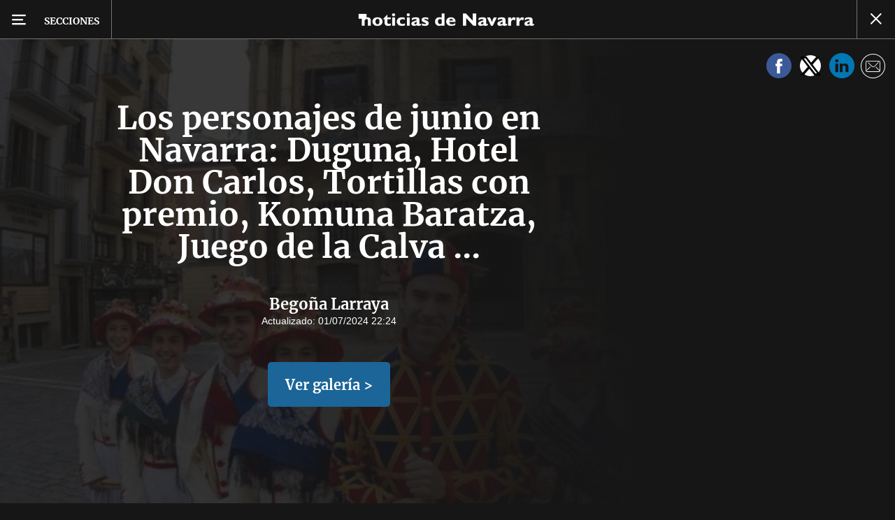

--- FILE ---
content_type: text/html; charset=UTF-8
request_url: https://www.noticiasdenavarra.com/fotos/general/navarra/2024/07/01/personajes-junio-navarra-8386842.html
body_size: 95633
content:
<!-- timezone: Europe/Madrid --><!-- x-device: desktop --><!-- mobileDetected: no --><!-- channel: master --><!doctype html>
<html lang="es" class="navarra">
<head>
    <meta content="IE=edge" http-equiv="X-UA-Compatible">
    <meta content="IE=EmulateIE9" http-equiv="X-UA-Compatible">
    <meta charset="utf-8">
    <meta name="viewport" content="width=device-width, initial-scale=1.0">
    <meta name="Generator" content="bCube ">
            
    <title
    >
    Los personajes de junio en Navarra: Duguna, Hotel Don Carlos, Tortillas con premio, Komuna Baratza, Juego de la Calva ...
            </title>
        <link
            rel="canonical"
            href="https://www.noticiasdenavarra.com/fotos/general/navarra/2024/07/01/personajes-junio-navarra-8386842.html"
    >
    
        <meta
            property="article:modified_time"
            content="2024-07-01T22:24:22+02:00"
    >
    
        <meta
            property="article:published_time"
            content="2024-07-01T22:14:31+02:00"
    >
    
        <meta
            property="article:section"
            content="Navarra"
    >
    
        <meta
            property="article:tag"
            content="Navarra"
    >
    
        <meta
            property="article:tag"
            content="los personajes"
    >
    
        <meta
            property="article:tag"
            content="El personaje"
    >
    
        <meta
            property="article:tag"
            content="El personaje de Vecinos"
    >
    
        <meta
            property="article:tag"
            content="Personajes"
    >
    
        <meta
            name="author"
            content="Begoña Larraya"
    >
    
        <meta
            http-equiv="Content-Type"
            content="text/html; charset=UTF-8"
    >
    
        <meta
            property="fb:app_id"
            content="5605744192803450"
    >
    
        <meta
            property="fb:pages"
            content="108377097420"
    >
    
        <meta
            name="generator"
            content="BBT bCube NX"
    >
    
        <meta
            name="keywords"
            content="personajes, junio, navarra"
    >
    
        <meta
            property="og:image"
            content="https://estaticosgn-cdn.deia.eus/clip/74b67545-4549-42a7-b6b0-e309cb5cd054_16-9-aspect-ratio_default_0_x888y1326.jpg"
    >
    
        <meta
            property="og:image:height"
            content="495"
    >
    
        <meta
            property="og:image:width"
            content="880"
    >
    
        <meta
            property="og:site_name"
            content="Diario de Noticias de Navarra"
    >
    
        <meta
            property="og:title"
            content="Los personajes de junio en Navarra: Duguna, Hotel Don Carlos, Tortillas con premio, Komuna Baratza, Juego de la Calva ..."
    >
    
        <meta
            property="og:type"
            content="article"
    >
    
        <meta
            property="og:url"
            content="https://www.noticiasdenavarra.com/fotos/general/navarra/2024/07/01/personajes-junio-navarra-8386842.html"
    >
    
        <meta
            name="publisher"
            content="Diario de Noticias de Navarra"
    >
    
        <meta
            name="robots"
            content="index,follow"
    >
    
        <meta
            name="twitter:card"
            content="summary_large_image"
    >
    
        <meta
            name="twitter:image"
            content="https://estaticosgn-cdn.deia.eus/clip/74b67545-4549-42a7-b6b0-e309cb5cd054_16-9-aspect-ratio_default_0_x888y1326.jpg"
    >
    
        <meta
            name="twitter:title"
            content="Los personajes de junio en Navarra: Duguna, Hotel Don Carlos, Tortillas con premio, Komuna Baratza, Juego de la Calva ..."
    >
    
        <link
            rel="shortcut icon"
            href="https://www.noticiasdenavarra.com/favicon.ico"
            type="image/x-icon"
    >
    
        <link
            rel="shortcut icon"
            href="https://www.noticiasdenavarra.com/favicon.png"
    >
    
        <link
            rel="apple-touch-icon"
            href="https://www.noticiasdenavarra.com/apple-touch-icon.png"
    >
    
            
    <link rel="preload" as="font" type="font/woff" crossorigin="anonymous" href="https://estaticos-cdn.noticiasdenavarra.com/fonts/noticias-icons.woff" />


        <link href="https://estaticos-cdn.noticiasdenavarra.com/css/base.css?id=2449e3f9c4e1397b5554" rel="stylesheet"/>
    <link href="https://estaticos-cdn.noticiasdenavarra.com/css/header.css?id=59875a4583c26bc9124f" rel="stylesheet"/>
    <link href="https://estaticos-cdn.noticiasdenavarra.com/css/photogallery.css?id=2c9f09662442dea77c31" rel="stylesheet"/>

    <link rel="preconnect" href="https://estaticos-cdn.noticiasdenavarra.com" />
<link rel="preconnect" href="//www.googletagmanager.com" />
<link rel="preconnect" href="//sb.scorecardresearch.com" />
<link rel="preconnect" href="//www.google-analytics.com" />
<link rel="preconnect" href="//analytics.prensaiberica.es" />
<link rel="preconnect" href="//ping.chartbeat.net" />
<link rel="preconnect" href="//connect.facebook.net" />

    
        <link rel="alternate" title="Navarra" href="/rss/section/20162/" type="application/rss+xml" />

                <script type="application/ld+json">{"@context":"https:\/\/schema.org","@type":"ImageGallery","headline":"Los personajes de junio en Navarra: Duguna, Hotel Don Carlos, Tortillas con premio, Komuna Baratza, Juego de la Calva ...","url":"https:\/\/www.noticiasdenavarra.com\/fotos\/general\/navarra\/2024\/07\/01\/personajes-junio-navarra-8386842.html","author":{"@type":"Person","name":"Begoña Larraya","url":"https:\/\/www.noticiasdenavarra.com\/autores\/begona-larraya.html","image":"https:\/\/estaticosgn-cdn.deia.eus\/clip\/0282bb76-2efd-403c-9e37-3bbea7161038_source-aspect-ratio_default_0.jpeg"},"datePublished":"2024-07-01T22:14:31+02:00","dateModified":"2024-07-01T22:24:22+02:00","publisher":{"@type":"Organization","name":"Diario de Noticias de Navarra","url":"https:\/\/www.noticiasdenavarra.com","sameAs":["https:\/\/www.twitter.com\/noticiasnavarra","https:\/\/www.facebook.com\/NoticiasNavarra","https:\/\/www.instagram.com\/noticiasnavarra_oficial","https:\/\/www.linkedin.com\/\/company\/noticias-de-navarra\/"],"logo":{"@type":"ImageObject","url":"https:\/\/www.noticiasdenavarra.com\/images\/logo-navarra.png","name":"Diario de Noticias de Navarra"}},"contentLocation":[],"image":[{"@type":"ImageObject","width":{"@type":"QuantitativeValue","value":660},"height":{"@type":"QuantitativeValue","value":880},"author":{"@type":"Person","name":"Mikel Bernués \/ Javier Bergasa"},"name":"Un balcón, regalo de 75 cumpleaños para Duguna","url":"https:\/\/estaticosgn-cdn.deia.eus\/clip\/74b67545-4549-42a7-b6b0-e309cb5cd054_3-4-aspect-ratio_default_0_x888y1326.jpg"},{"@type":"ImageObject","width":{"@type":"QuantitativeValue","value":660},"height":{"@type":"QuantitativeValue","value":880},"author":{"@type":"Person","name":"Marian Zozaya"},"name":"Kepa Vales, folklore y Memoria al son de su txistu y tamboril","url":"https:\/\/estaticosgn-cdn.deia.eus\/clip\/28809a78-8c31-406e-aa2d-e9b2caaa501c_3-4-aspect-ratio_default_0.jpg"},{"@type":"ImageObject","width":{"@type":"QuantitativeValue","value":660},"height":{"@type":"QuantitativeValue","value":880},"author":{"@type":"Person","name":"Mikel Sola \/ Iban Aguinaga"},"name":"La Trastienda de Pamplona busca relevo","url":"https:\/\/estaticosgn-cdn.deia.eus\/clip\/0039e095-0b30-4130-9576-5c8622bf268a_3-4-aspect-ratio_default_0.jpg"},{"@type":"ImageObject","width":{"@type":"QuantitativeValue","value":660},"height":{"@type":"QuantitativeValue","value":880},"author":{"@type":"Person","name":"Mikel Sola \/ Unai Beroiz"},"name":"La artista del café","url":"https:\/\/estaticosgn-cdn.deia.eus\/clip\/61e3f143-0e60-4607-a238-a1093649303f_3-4-aspect-ratio_default_0.jpg"},{"@type":"ImageObject","width":{"@type":"QuantitativeValue","value":660},"height":{"@type":"QuantitativeValue","value":880},"author":{"@type":"Person","name":"Maite Uriarte \/ Ondikol"},"name":"Jauregi Borda, dormir o comer en un palacio","url":"https:\/\/estaticosgn-cdn.deia.eus\/clip\/728c4d7c-0b07-4ee4-92c2-1f9ca99c5c75_3-4-aspect-ratio_default_0.jpg"},{"@type":"ImageObject","width":{"@type":"QuantitativeValue","value":660},"height":{"@type":"QuantitativeValue","value":880},"author":{"@type":"Person","name":"Mikel Sola \/ Iban Aguinaga"},"name":"Marco P.M. Estilistas: 25 años de tijeras","url":"https:\/\/estaticosgn-cdn.deia.eus\/clip\/63d1a277-946a-4256-b516-483a8447a85e_3-4-aspect-ratio_default_0.jpg"},{"@type":"ImageObject","width":{"@type":"QuantitativeValue","value":3000},"height":{"@type":"QuantitativeValue","value":2000},"author":{"@type":"Person","name":"Fermín Pérez Nievas"},"name":"Premios al renacer rural","url":"https:\/\/estaticosgn-cdn.deia.eus\/clip\/5fa2c078-4bcb-4462-995a-4053c0ea2244_source-aspect-ratio_default_0.jpg"},{"@type":"ImageObject","width":{"@type":"QuantitativeValue","value":660},"height":{"@type":"QuantitativeValue","value":880},"author":{"@type":"Person","name":"Patricia Carballo"},"name":"La Aezkoa que se fue, el valle que emigró","url":"https:\/\/estaticosgn-cdn.deia.eus\/clip\/a468cf2a-a5a8-47c4-ac4c-f95ce984d85d_3-4-aspect-ratio_default_0.jpg"},{"@type":"ImageObject","width":{"@type":"QuantitativeValue","value":660},"height":{"@type":"QuantitativeValue","value":880},"author":{"@type":"Person","name":"Mikel Bernués \/ Iñaki Porto"},"name":"Una mirada atrás para preservar el pasado de Elizondo","url":"https:\/\/estaticosgn-cdn.deia.eus\/clip\/f33661c1-972a-4977-a07d-28921516b97c_3-4-aspect-ratio_default_0.jpg"},{"@type":"ImageObject","width":{"@type":"QuantitativeValue","value":660},"height":{"@type":"QuantitativeValue","value":880},"author":{"@type":"Person","name":"Mikel Sola \/ Iñaki Porto"},"name":"La profesora que expone las obras de sus alumnos","url":"https:\/\/estaticosgn-cdn.deia.eus\/clip\/88bdf53e-b82e-4ce9-bf2a-5d00f1d0df3b_3-4-aspect-ratio_default_0.jpg"},{"@type":"ImageObject","width":{"@type":"QuantitativeValue","value":2999},"height":{"@type":"QuantitativeValue","value":2000},"author":{"@type":"Person","name":"Mikel Sola \/Patxi Cascante"},"name":"Un año de Komuna Baratza","url":"https:\/\/estaticosgn-cdn.deia.eus\/clip\/db358133-e3a1-4db4-91a7-d6c9e17c12d8_source-aspect-ratio_default_0.jpg"},{"@type":"ImageObject","width":{"@type":"QuantitativeValue","value":2998},"height":{"@type":"QuantitativeValue","value":2000},"author":{"@type":"Person","name":"Ana Ibarra"},"name":"Laencina: el mejor centinela de la ilusión está en Estella","url":"https:\/\/estaticosgn-cdn.deia.eus\/clip\/4873e464-92ee-4a26-bd92-7ee576885d51_source-aspect-ratio_default_0.jpg"},{"@type":"ImageObject","width":{"@type":"QuantitativeValue","value":2999},"height":{"@type":"QuantitativeValue","value":2000},"author":{"@type":"Person","name":"Mikel Sola \/Patxi Cascante"},"name":"El mural de todo el barrio de la Rochapea","url":"https:\/\/estaticosgn-cdn.deia.eus\/clip\/407306bb-f1ad-4a27-b575-f337841e1033_source-aspect-ratio_default_0.jpg"},{"@type":"ImageObject","width":{"@type":"QuantitativeValue","value":660},"height":{"@type":"QuantitativeValue","value":880},"author":{"@type":"Person","name":"Nerea Mazkiaran"},"name":"Una década de solidaridad a través del deporte en Ziordia","url":"https:\/\/estaticosgn-cdn.deia.eus\/clip\/80df5606-7972-4974-8aac-84b9a42f1b49_3-4-aspect-ratio_default_0.jpg"},{"@type":"ImageObject","width":{"@type":"QuantitativeValue","value":2047},"height":{"@type":"QuantitativeValue","value":1151},"author":{"@type":"Person","name":"Fermín Pérez-Nievas"},"name":"Renace el txistu en Tudela","url":"https:\/\/estaticosgn-cdn.deia.eus\/clip\/fbc714cd-b50d-42c0-afb2-15580bc0c880_source-aspect-ratio_default_0.jpg"},{"@type":"ImageObject","width":{"@type":"QuantitativeValue","value":4032},"height":{"@type":"QuantitativeValue","value":3024},"author":{"@type":"Person","name":"María San Gil"},"name":"Regeneración de La Resaka en Azagra","url":"https:\/\/estaticosgn-cdn.deia.eus\/clip\/ab471ad3-fbe2-4adf-a982-1463d733b4b3_source-aspect-ratio_default_0.jpg"},{"@type":"ImageObject","width":{"@type":"QuantitativeValue","value":660},"height":{"@type":"QuantitativeValue","value":880},"author":{"@type":"Person","name":"Mikel Sola \/ Unai Beroiz"},"name":"Un cartel con luz propia","url":"https:\/\/estaticosgn-cdn.deia.eus\/clip\/ab991f7f-5735-4608-84a6-21c3f9b28fac_3-4-aspect-ratio_default_0.jpg"},{"@type":"ImageObject","width":{"@type":"QuantitativeValue","value":660},"height":{"@type":"QuantitativeValue","value":880},"author":{"@type":"Person","name":"Saioa Martínez"},"name":"Una tafallesa en ‘los Óscar’ de la Industria de la Seguridad","url":"https:\/\/estaticosgn-cdn.deia.eus\/clip\/9037b84b-afd3-4548-abfb-531df72b83d6_3-4-aspect-ratio_default_0.jpg"},{"@type":"ImageObject","width":{"@type":"QuantitativeValue","value":4512},"height":{"@type":"QuantitativeValue","value":3008},"author":{"@type":"Person","name":"María San Gil \/ Juanjo Godoy"},"name":"San Adrián enaltece la gaita","url":"https:\/\/estaticosgn-cdn.deia.eus\/clip\/b63f9ff6-0c4d-4d03-b548-b4c032eae8c2_source-aspect-ratio_default_0.jpg"},{"@type":"ImageObject","width":{"@type":"QuantitativeValue","value":2596},"height":{"@type":"QuantitativeValue","value":1999},"author":{"@type":"Person","name":"Mikel Bernués \/ Javier Bergasa"},"name":"Las mejores tortillas de Navarra son del Chelsy y El Monasterio","url":"https:\/\/estaticosgn-cdn.deia.eus\/clip\/606eef65-9546-4b43-a119-376a042a4116_source-aspect-ratio_default_0.jpg"},{"@type":"ImageObject","width":{"@type":"QuantitativeValue","value":660},"height":{"@type":"QuantitativeValue","value":880},"author":{"@type":"Person","name":"Imanol Uriarte \/ Iban Aguinaga"},"name":"40 años ‘Cantando a la Libertad’","url":"https:\/\/estaticosgn-cdn.deia.eus\/clip\/29c61ee5-1a40-4f53-afbf-953986e2713b_3-4-aspect-ratio_default_0.jpg"},{"@type":"ImageObject","width":{"@type":"QuantitativeValue","value":2362},"height":{"@type":"QuantitativeValue","value":1540},"author":{"@type":"Person","name":"Patricia Carballo \/ JOSÉ ETXEGOIEN"},"name":"Transmisión de saberes tablilla a tablilla","url":"https:\/\/estaticosgn-cdn.deia.eus\/clip\/b3e91b61-9afc-44dc-a6a8-dba505c1eff2_source-aspect-ratio_default_0.jpg"},{"@type":"ImageObject","width":{"@type":"QuantitativeValue","value":660},"height":{"@type":"QuantitativeValue","value":880},"author":{"@type":"Person","name":"Marian Zozaya"},"name":"Julen Labiano, fútbol e ilusión en Lumbier","url":"https:\/\/estaticosgn-cdn.deia.eus\/clip\/6e494d74-4bf8-4853-b13e-ae1ce234716e_3-4-aspect-ratio_default_0.jpg"},{"@type":"ImageObject","width":{"@type":"QuantitativeValue","value":3000},"height":{"@type":"QuantitativeValue","value":2000},"author":{"@type":"Person","name":"Mariví Salvo \/ Iñaki Porto"},"name":"Un kebab-pizzería con platos pakistanís en la calle Chapitela","url":"https:\/\/estaticosgn-cdn.deia.eus\/clip\/ae8f1be8-d0fc-494e-bef5-5c1822c07526_source-aspect-ratio_default_0.jpg"},{"@type":"ImageObject","width":{"@type":"QuantitativeValue","value":1200},"height":{"@type":"QuantitativeValue","value":675},"author":{"@type":"Person","name":"Mariví Salvo \/ IÑAKI PORTO"},"name":"Paternáin recupera el juego de la Calva, un entretenimiento de hace cientos de años","url":"https:\/\/estaticosgn-cdn.deia.eus\/clip\/82b904be-543e-413b-9ac2-806ffa254fc9_16-9-discover-aspect-ratio_default_0.jpg"},{"@type":"ImageObject","width":{"@type":"QuantitativeValue","value":660},"height":{"@type":"QuantitativeValue","value":880},"author":{"@type":"Person","name":"Mikel Bernués \/ Iñaki Porto"},"name":"‘Inmatriculaciones. Oh my god!’: el escándalo de la Iglesia Católica, a escena","url":"https:\/\/estaticosgn-cdn.deia.eus\/clip\/830adcf3-490e-44f1-9528-bb4f4986072b_3-4-aspect-ratio_default_0.jpg"},{"@type":"ImageObject","width":{"@type":"QuantitativeValue","value":880},"height":{"@type":"QuantitativeValue","value":990},"author":{"@type":"Person","name":"Mikel Bernués \/ Oskar Montero"},"name":"Un tapeo del mar para el primer restaurante en las torres de Salesianos","url":"https:\/\/estaticosgn-cdn.deia.eus\/clip\/0b84b77f-d75b-4830-b018-ff117ab8701a_8-9-aspect-ratio_default_0.jpg"},{"@type":"ImageObject","width":{"@type":"QuantitativeValue","value":3000},"height":{"@type":"QuantitativeValue","value":2000},"author":{"@type":"Person","name":"Imanol Uriarte \/ Unai Beroiz"},"name":"'De acampada con mis abuelos', aprendizaje lúdico","url":"https:\/\/estaticosgn-cdn.deia.eus\/clip\/65c8e70c-35e6-47c8-bfbe-36893e41d50c_source-aspect-ratio_default_0.jpg"},{"@type":"ImageObject","width":{"@type":"QuantitativeValue","value":2865},"height":{"@type":"QuantitativeValue","value":2000},"author":{"@type":"Person","name":"Kepa García \/ Javier Bergasa"},"name":"El Hotel Don Carlos en Huarte, 75 años de buenos momentos","url":"https:\/\/estaticosgn-cdn.deia.eus\/clip\/102d9ecf-5c8b-44bc-bfa3-268da89f5b9d_source-aspect-ratio_default_0.jpg"},{"@type":"ImageObject","width":{"@type":"QuantitativeValue","value":660},"height":{"@type":"QuantitativeValue","value":880},"author":{"@type":"Person","name":"Mikel Bernués \/ Iñaki Porto"},"name":"Las peñas celebran su día por todo lo alto","url":"https:\/\/estaticosgn-cdn.deia.eus\/clip\/1ecde5d3-982e-4d13-91ba-8d973ae112d4_3-4-aspect-ratio_default_0.jpg"}],"primaryImageOfPage":{"@type":"ImageObject","width":{"@type":"QuantitativeValue","value":660},"height":{"@type":"QuantitativeValue","value":880},"author":{"@type":"Person","name":"Mikel Bernués \/ Javier Bergasa"},"name":"Un balcón, regalo de 75 cumpleaños para Duguna","url":"https:\/\/estaticosgn-cdn.deia.eus\/clip\/74b67545-4549-42a7-b6b0-e309cb5cd054_3-4-aspect-ratio_default_0_x888y1326.jpg"},"description":"Los personajes de junio en Navarra: Duguna, Hotel Don Carlos, Tortillas con premio, Komuna Baratza, Juego de la Calva ..."}</script>
    
    
    
            
    
    <script type="text/javascript">

        var url = window.location.href;
        var previous = (document.referrer.indexOf(window.location.hostname.split('.').slice(-2).join('.')) != -1) ? document.referrer.split('?')[0]: undefined;
        var name = (window.location.hostname.match(/^www/)) ? window.location.hostname.split('.').slice(1,2).join() : window.location.hostname.split('.').slice(0,1).join();
        var { hostname, pathname } = new URL(url);
        var domain = hostname.substring(hostname.lastIndexOf(".", hostname.lastIndexOf(".") - 1) + 1);
        var params = (window.location.search+window.location.hash) ? window.location.search+window.location.hash: undefined;
        if (params === "") {
            params = undefined;
        }

        window.dataLayer = window.dataLayer || [];

        var dataLayerEvents = {
                "event" : "pageview",
                "ads" : {
                    "enabled" : "1",
                    "positions" : undefined
                },
                "campaign" : {
                    "medium" : undefined,
                    "name" : undefined,
                    "source" : undefined
                },
                "content" : {
                    "access" : "abierto",
                    "branded" : "0",
                    "category" : "ed-local",
                    "date" : {
                        "modification" : "2024-07-01T22:24:22+02:00",
                        "publication" : "2024-07-01T22:14:31+02:00",
                        "publication_short" : "2024-07-01"
                    },
                    "front" : "1" ?? "0",
                "id" : "8386842",
                "language": "castellano",
                "local" : {
                    "city" : undefined,
                    "province" : undefined,
                    "region" : undefined
                },
                "local_is" : "0",
                "multimedia" : "image",
                "origin" : "bcube",
                "person" : {
                    "author" : "begona larraya",
                    "editor" : "blarraya@noticiasdenavarra.com",
                    "signin" : undefined
                },
                "place" : undefined,
                "pretitle" : undefined,
                "read" : {
                    "time" : "0"
                },
                "related" : "0" ,
                "search" : undefined,
                "section" : {
                    "level_1" : "fotos",
                    "level_2" : "navarra",
                    "level_3" : undefined,
                    "secondary": undefined
                },
                "social" : "0",
                "tag" : "personajes|el personaje de vecinos|el personaje|los personajes|navarra",
                "tag_internal" : "home|portada seccion",
                "type" : {
                    "cms" : "fotogaleria"
                },
                "words" : "0"
            },
            "page" : {
            "canonical": "https://www.noticiasdenavarra.com/fotos/general/navarra/2024/07/01/personajes-junio-navarra-8386842.html" ?? url,
                "h1" : "Los personajes de junio en Navarra: Duguna, Hotel Don Carlos, Tortillas con premio, Komuna Baratza, Juego de la Calva ...",
                "referrer" : document.referrer,
                "response" : "200",
            "url" : {
                "complete" : url,
                    "domain" : domain,
                    "hostname" : hostname,
                    "parameters" : params,
                    "path" : pathname,
                    "previous" : previous
            },
            "view_id": Date.now().toString()
        },
        "product" : {
            "platform" : "web",
                "brand" : "noticias de navarra",
            "name": name
        },
        "video" : {
            "author" : undefined,
            "origin" : undefined,
            "title" : undefined,
            "type" : undefined
        }
        };

        
        window.dataLayer.push(dataLayerEvents)
    </script>

        <script lang="js">
var app = window.app || {};
app.utils = (function (module) {
    if (typeof Array.isArray === 'undefined') {
        Array.isArray = function(obj) {
            return Object.prototype.toString.call(obj) === '[object Array]';
        };
    }
    if (!Array.prototype.flat) {
        Object.defineProperty(Array.prototype, 'flat', {
            configurable: true,
            value: function flat () {
                var depth = isNaN(arguments[0]) ? 1 : Number(arguments[0]);

                return depth ? Array.prototype.reduce.call(this, function (acc, cur) {
                    if (Array.isArray(cur)) {
                        acc.push.apply(acc, flat.call(cur, depth - 1));
                    } else {
                        acc.push(cur);
                    }

                    return acc;
                }, []) : Array.prototype.slice.call(this);
            },
            writable: true
        });
    }

    function FlagManager(flagNames) {
        var self = this;
        self.flags = {};
        if (Array.isArray(flagNames)) {
            for (var i = 0; i < flagNames.length; i++) {
                self.flags[flagNames[i]] = 2 << i;
            }
        } else if (typeof flagNames === 'object') {
            var i = 0;
            for (var p in flagNames) {
                if (flagNames.hasOwnProperty(p)) {
                    self.flags[flagNames[p]] = 2 << i;
                    i++;
                }
            }
        }
        self.value = 0;
        self.subscribers = {};

        function getFlag(flag) {
            if (Array.isArray(flag)) {
                return flag.reduce(function (result, f) {
                    return result | getFlag(f);
                }, 0);
            }
            return self.flags[flag] || flag || 0;
        }

        self.get = function (flag) {
            flag = getFlag(flag);
            return (self.value & flag) === flag;
        };
        self.set = function (flag) {
            self.value |= (getFlag(flag));
            setTimeout(function () {
                Object.keys(self.subscribers)
                    .map(function (mask) {
                        if (self.get(parseInt(mask))) {
                            self.subscribers[mask].forEach(function (cb) {
                                cb();
                            });
                            delete self.subscribers[mask];
                        }
                    }.bind(self));
            }.bind(self), 0);
        };
        self.subscribe = function (mask, callBack) {
            mask = getFlag(mask);
            if (parseInt(mask) && typeof callBack === 'function') {
                if (self.get(mask)) return callBack();
                self.subscribers[mask] = (self.subscribers[mask] || []);
                self.subscribers[mask].push(callBack);
            }
        };
    }
    module.FlagManager = FlagManager;

    function BufferQueue(flushCallback, initialBuffer) {
        var self = this;
        self.flush = flushCallback;
        self.buffer = initialBuffer || [];
        self.isReady = false;

        self.doFlush = function () {
            if (self.buffer.length === 0) return;
            var elements = self.buffer.splice(0, self.buffer.length);
            self.flush(elements);
        };
        self.ready = function () {
            self.isReady = true;
            self.doFlush();
        };
        self.push = function (element) {
            self.buffer.push(element);
            if (self.isReady) self.doFlush();
        };
    }
    module.BufferQueue = BufferQueue;

    module.getCookie = function (name) {
        var value = '; ' + document.cookie;
        var parts = value.split('; ' + name + '=');
        if (parts.length === 2) {
            return parts.pop()
                .split(';')
                .shift();
        }
    };
    module.setCookie = function setCookie(name, value, options) {
        let updatedCookie = encodeURIComponent(name) + "=" + encodeURIComponent(value);

        options = options || {};
        for (var optionKey in options) {
            if (options.hasOwnProperty(optionKey)) {
                updatedCookie += '; ' + optionKey;
                let optionValue = options[optionKey];
                if (optionValue !== true) {
                    updatedCookie += '=' + optionValue;
                }
            }
        }
        document.cookie = updatedCookie;
    };

    module.URLSearchParams = window.URLSearchParams || function () {
        return {
            has: function () {
                return false;
            },
        };
    };

    module.getViewportHeight = function () {
        return Math.max(document.documentElement.clientHeight, window.innerHeight || 0);
    };

    module.getViewportWidth = function () {
        return Math.max(document.documentElement.clientWidth, window.innerWidth || 0);
    };

    module.getScreenWidth = function (def) {
        return screen ? screen.width : (def || 0);
    };

    return module;
})(app.utils || {});
</script>
            
<script type="text/javascript">
    window.cmp_config = {
        name: "Noticias de Navarra",
        privacyURL: "https://www.noticiasdenavarra.com/politica-privacidad/",
        langs: ['es'],
        lang: 'es',
        noticeTxt: {
            es: "Nosotros y nuestros socios utilizamos tecnolog&iacute;as, como las cookies, y procesamos datos personales, como las direcciones IP y los identificadores de cookies, para personalizar los anuncios y el contenido seg&uacute;n sus intereses, medir el rendimiento de los anuncios y el contenido y obtener informaci&oacute;n sobre las audiencias que vieron los anuncios y el contenido. Haga clic a continuaci&oacute;n para autorizar el uso de esta tecnolog&iacute;a y el procesamiento de sus datos personales para estos fines. Puede cambiar de opini&oacute;n y cambiar sus opciones de consentimiento en cualquier momento al regresar a este sitio."
        },
        okbtn: {
            es: "Acepto"
        },
        infobtn: {
            es: "M&aacute;s informaci&oacute;n"
        },
        position: 'popup',
    };
</script>
<script type="text/javascript" src="https://trafico.prensaiberica.es/cmp/min/partner.js"></script>
<link href="https://sdk.privacy-center.org/loader.js" rel="preload" as="script" fetchpriority="high" />
<script async type="text/javascript"
        src="https://securepubads.g.doubleclick.net/tag/js/gpt.js"></script>

            <link href="https://trafico.prensaiberica.es/adm/min/pb_wrapper/pbwrapper.js" rel="preload" as="script" />
        <link href="https://trafico.prensaiberica.es/adm/min/pb_wrapper/prebid.js" rel="preload" as="script" />
                <link href="https://c.amazon-adsystem.com/aax2/apstag.js" rel="preload" as="script" />
    
    <script lang="js">
        // Defaults...
        var app = window.app || {};
        var googletag = window.googletag || { cmd: [] };
        var cX = window.cX || { callQueue: [] };
        var gptadslots = [];
        var initialSlots = [];

        app.ads = (function (module) {

            if (window.location.hash === '#debug-ads') {
                module.logs = {
                    log: console.log.bind(console, '%c[PUBLICIDAD]', 'color:green'),
                    error: console.error.bind(console, '%c[PUBLICIDAD]', 'color:green'),
                    group: console.group.bind(console),
                    groupEnd: console.groupEnd.bind(console),
                }
            } else {
                var doNothing = function () {
                };
                module.logs = {
                    log: doNothing,
                    error: doNothing,
                    group: doNothing,
                    groupEnd: doNothing,
                };
            }

            var flags = {
                ADS_INITIALIZED: 'ADS_INITIALIZED',
                CMP_READY: 'CMP_READY',
                GOOGLETAG_LOADED: 'GOOGLETAG_LOADED',
                PHOTOGALLERY_MOBILE: 'PHOTOGALLERY_MOBILE',
                DOM_READY: 'DOM_READY',
            };
            var flagManager = new app.utils.FlagManager(flags);

            // Tipos de usuarios. Son potencias de 2 para poder hacer máscaras de bits.
            var userTypes = {
                NONE: 0,        // Tipo de usuario por defecto.
                ANONYMOUS: 1,   // Usuarios no registrados.
                REGISTERED: 2,  // Usuarios registrados pero no suscriptores.
                SUBSCRIBER: 4,  // Usuarios registrados y con alguna suscripción activa. Este tipo solo estará disponible en medias premium.
            };

            var slotTargetings = {
                leftSky: 'cpm_si',
                rightSky: 'cpm_sd',
                footer: 'cpm_fmega',
                header: 'cpm_m',
            };
            var footerAdId = false;
            var headerAdId = false;
            function initializePubadsEventListeners() {
                googletag.pubads().addEventListener('slotVisibilityChanged', function (event) {
                    if (event.isEmpty) return;
                    var targeting = event.slot.getTargeting('p')[0];
                    if (targeting === slotTargetings.footer && event.inViewPercentage > 50) {
                        var closeButton = document.querySelector('[data-megabanner-close]');
                        setTimeout(function () { closeButton && (closeButton.style.display = 'block'); }, 1500);
                    }
                });
                googletag.pubads().addEventListener('slotRenderEnded', function (event) {
                    if (event.isEmpty) return;

                    var targeting = event.slot.getTargeting('p')[0];
                    if (targeting === slotTargetings.footer) {
                        var closeButton = document.querySelector('[data-megabanner-close]');
                        var fmegaPiano = document.getElementById('fmegaPiano');
                        if (fmegaPiano) {
                            fmegaPiano.style.display = 'none';
                            if (closeButton) {
                                closeButton.addEventListener('click', function () {
                                    fmegaPiano.style.display = 'block';
                                });
                            }
                        }
                    } else if (targeting === slotTargetings.leftSky || targeting === slotTargetings.rightSky) {
                        document.getElementsByClassName('sky')[0].classList.add('ad-sky--afterhead');
                    }
                });

                if (module.device === 'mobile' && headerAdId && !document.body.classList.contains('sk--photogallery')) {
                    module.logs.log('Vamos a intentar poner el baner de cabecera en el footer si no hay publi ahí.')
                    if (footerAdId) {
                        googletag.pubads().addEventListener('slotRenderEnded', function (event) {
                            var targeting = event.slot.getTargeting('p')[0];
                            if (targeting === slotTargetings.footer && event.isEmpty) {
                                module.logs.log('El footer está vacío!!!')
                                setHeaderAdAsMegabanner(headerAdId);
                            }
                        });
                    } else {
                        module.logs.log('No se ha cargado footer!!!');
                        setHeaderAdAsMegabanner(headerAdId);
                    }
                }

                if (headerAdId && footerAdId) {
                    const headerAd = document.getElementById(headerAdId);
                    const footerAd = document.getElementById(footerAdId);

                    if (headerAd && footerAd && footerAd.parentElement) {
                        document.addEventListener('scroll', function () {
                            let rect = headerAd.getBoundingClientRect()
                            if (rect.bottom >= 0) {
                                footerAd.parentElement.style.display = 'none'
                            } else {
                                footerAd.parentElement.style.display = 'block'
                            }
                        });
                    }
                }
            }

            function setHeaderAdAsMegabanner(headerAdId) {
                var ad = document.getElementById(headerAdId);
                if (!ad) return;
                var adParent = ad.parentNode;
                var adGrandparent = adParent.parentNode;
                if (!adGrandparent.classList.contains('megabanner')) {                    adGrandparent.className = 'megabanner';
                    adGrandparent.removeAttribute('style')
                    adParent.className = 'megabanner__wrapper wrapper';
                    adParent.removeAttribute('style');
                    googletag.pubads().addEventListener('slotVisibilityChanged', function (event) {
                        var targeting = event.slot.getTargeting('p')[0];
                        if (targeting === slotTargetings.header && event.inViewPercentage > 50) {
                            var closeButtons = document.querySelectorAll('[data-commercial-up-close]');
                            closeButtons.forEach(function(closeButton){
                                setTimeout(function () { closeButton && (closeButton.style.display = 'block'); }, 1500);
                            })

                        }
                    });
                } else {
                    googletag.pubads().addEventListener('slotVisibilityChanged', function (event) {
                        var targeting = event.slot.getTargeting('p')[0];
                        if (targeting === slotTargetings.header && event.inViewPercentage > 50) {
                            var closeButtons = document.querySelectorAll('[data-megabanner-close]');
                            closeButtons.forEach(function(closeButton){
                                setTimeout(function () { closeButton && (closeButton.style.display = 'block'); }, 1500);
                            })

                        }
                    });
                }
            }

            function addCTMToVideos() {
                document.addEventListener('DOMContentLoaded', function () {
                    var videos = document.querySelectorAll('[data-ad-tag-url]');
                    videos.forEach(function (element) {
                        var adTagUrl = element.dataset.adTagUrl;
                        if (adTagUrl) {
                            element.dataset.adTagUrl = adTagUrl + '&npa=1';
                        }
                    });
                });
            }

            module.adMap = {"id":1000017,"name":"all - web - fotogaleria","geos":[],"tags":["personajes","el-personaje-de-vecinos","el-personaje","los-personajes","navarra"],"adUnit":"nav\/multimedia\/galeria-fotos\/resto","page":"8386842","networkCode":"138855687","headerBiddingType":"_multimedia","sensitiveContent":false,"compliant":"yes","slots":[{"id":1000002,"elementId":"300dcha-7","name":"all - web - cpm_r_dcha","slot":"300dcha","targeting":[{"key":"p","value":"cpm_r_dcha","uuid":"561aef3a-4f0a-4968-b5f9-2731b4bb68fc"}],"sizes":[[1,1]],"type":"nacional","mapping":[{"key":[768,0],"value":[[1,1],[300,250],[300,300],[300,600],"fluid"]},{"key":[0,0],"value":[[1,1],[300,600],[336,280],[320,480],[300,250],[300,300],[250,250],[300,100],"fluid"]}],"mappingByWidth":{"768":[[1,1],[300,250],[300,300],[300,600],"fluid"],"0":[[1,1],[300,600],[336,280],[320,480],[300,250],[300,300],[250,250],[300,100],"fluid"]},"outOfPage":false,"scroll":null,"enabledForSubscribers":true,"enabledForRegistered":true,"enabledForAnonymous":true,"enabledForBitMask":7,"lazyLoaded":false}],"disableAdsInImage":"no","disableNoAdserverAds":"no","disablePrebidLoad":false,"disableApstagLoad":false,"disableRefreshAd":false,"lazyLoadSensibilityDesktop":null,"lazyLoadSensibilityMobile":null};
            module.premiumEnabled = 0;
            module.isPremiumContent = 0;
            module.screenWidth = app.utils.getScreenWidth();
            module.device = (module.screenWidth <= 500) ? 'mobile' : 'desktop';
            module.lazyLoadSensibility = ((module.screenWidth <= 500)
                ? module.adMap.lazyLoadSensibilityMobile
                : module.adMap.lazyLoadSensibilityDesktop) || 0;
            module.lazyLoadSensibilityPx = module.lazyLoadSensibility
                ? (module.lazyLoadSensibility + 1) * app.utils.getViewportHeight()
                : 0;
            module.renderQueue = new app.utils.BufferQueue(module.adMap.disableRefreshAd
                ? function () {}
                : function (ads) {
                    ads = ads.flat();
                    googletag.cmd.push(function () {
                        googletag.pubads().refresh(ads);
                        ads.map(function (ad) {
                            module.logs.log('Pintando slot: ', ad.getSlotElementId());
                        });
                    });
                }.bind(this));
            module.onLoad = new app.utils.BufferQueue(
                function (callbacks) {
                    callbacks.map(function (callback) {
                        callback(module);
                    });
                }.bind(this),
                module.onLoad);

            var userInfo = { type: userTypes.ANONYMOUS, u: null };
            if (typeof app.utils.getCookie("__tac") != 'undefined' && app.utils.getCookie("__tac").length > 0) {
                if (!module.premiumEnabled) {
                    userInfo.type = userTypes.REGISTERED;
                    userInfo.u = 'r';
                } else {
                    userInfo.type = userTypes.SUBSCRIBER;
                    userInfo.u = 's';
                }
            } else if (typeof app.utils.getCookie("__utp") != 'undefined' && app.utils.getCookie("__utp").length > 0) {
                userInfo.type = userTypes.REGISTERED;
                userInfo.u = 'r';
            }

            userInfo.hasAccess = !module.isPremiumContent || userInfo.type > (module.premiumEnabled ? userTypes.REGISTERED : userTypes.ANONYMOUS);
            module.user = userInfo;

            module.removePosition = function (position) {
                module.logs.log('remove not initialized position', position.elementId);
                document.querySelectorAll('[data-ad-position-baldomero="' + position.elementId + '"]').forEach(function (element) {
                    module.logs.log('Se elimina el hueco de publicidad de la posición', position.elementId);
                    element.dataset.adPositionBaldomero += '--removed';
                    element.dataset.adPositionCount = (+element.dataset.adPositionCount || 1) - 1;
                    if(+element.dataset.adPositionCount === 0) element.classList.add('baldomero');
                });
            };

            module.isPositionActive = function isPositionActive(position) {
                return (position.enabledForBitMask & module.user.type) === module.user.type;
            };

            /**
             * Devuelve una función que calcula la altura a la que se encuentra una posición de publicidad en cada momento.
             * @param {string} elementId
             * @return {function(): {absoluteTop: number, renderAt: number }}
             */
            function buildPositionOffsetGetterFunction(elementId) {
                var element = document.getElementById(elementId);
                if (!element) {
                    return function () {
                        return {absoluteTop: 0, renderAt: 0};
                    };
                }

                return function () {
                    var box = element.getBoundingClientRect();
                    var absoluteTop = box.top + window.scrollY;
                    var renderAt = absoluteTop - module.lazyLoadSensibilityPx;
                    return {absoluteTop: absoluteTop, renderAt: renderAt};
                };
            }

            module.handleLazyLoadedPosition = function handleLazyLoadedPosition(slot) {
                var elementId = slot.getSlotElementId();
                var getPositionOffset = buildPositionOffsetGetterFunction(elementId);

                var offset = getPositionOffset().renderAt;
                if (offset <= 0
                    || document.body.scrollTop > offset
                    || document.documentElement.scrollTop > offset
                ) {
                    module.logs.log('La posición ' + elementId + ' debería cargarse perezosamente, pero su offset es menor que la sensibilidad configurada:', offset);
                    if (module.adMap.disablePrebidLoad) {
                        module.renderQueue.push(slot);
                    } else {
                        module.logs.log('Pintando slot: ', elementId);
                        pbjs.que.push(function () { pbjs.refreshAds([elementId]); });
                    }
                } else {
                    module.logs.log('La posición ' + elementId + ' será cargada perezosamente a ' + offset + 'px');
                    module.handleScrolledPosition(slot, getPositionOffset);
                }
            };

            function renderCpmFmega(renderPositionAt = 0) {
                const adCpmFmegaQuery = document.querySelectorAll('[id$="-div-gpt-ad_cpm_fmega"]:not(:empty)');
                if (!adCpmFmegaQuery.length) {
                    return;
                }

                const megabannerContainer = adCpmFmegaQuery[0].closest('.megabanner');
                const lastScrollTop = window.lastScrollTop || 0;
                const currentScrollTop = document.body.scrollTop || document.documentElement.scrollTop;
                if (currentScrollTop < renderPositionAt) {
                    megabannerContainer.classList.remove('megabanner--showing');
                    return;
                }

                megabannerContainer.classList.add('megabanner--showing');
                const bannerHeight = adCpmFmegaQuery[0].offsetHeight;
                // Scrolling down
                if (lastScrollTop < currentScrollTop) {
                    megabannerContainer.style.bottom = 0;
                } else { // Scrolling up
                    megabannerContainer.style.bottom = `${bannerHeight / 2 * -1}px`;
                }
                window.lastScrollTop = currentScrollTop;
            }

            /**
             * @param slot El slot de publicidad que debemos inicializar.
             * @param {function(): { absoluteTop: number, renderAt: number }} getPositionOffset Función que devuelve la altura a la que se debe pintar la publicidad.
             */
            module.handleScrolledPosition = function handleScrolledPosition(slot, getPositionOffset) {
                document.addEventListener('scroll', function listener() {
                    const positionBox = getPositionOffset();
                    const renderPositionAt = positionBox.renderAt;
                    var scrollY = document.body.scrollTop || document.documentElement.scrollTop;
                    if (scrollY > renderPositionAt) {
                        module.logs.group('Se ha llegado al scroll necesario para pintar ' + slot.getSlotElementId());
                        module.logs.log(' - El slot se encuentra a ' + positionBox.absoluteTop + 'px de altura.');
                        module.logs.log(' - La sensibilidad del lazy load es ' + module.lazyLoadSensibility + ' viewport(s),');
                        module.logs.log('   la altura del viewport es ' + app.utils.getViewportHeight() + 'px, ');
                        module.logs.log('   por lo que la posición se debería cargar ' + module.lazyLoadSensibilityPx + 'px antes de que entre en el viewport.');
                        module.logs.log(' - Es decir, la posición se debería cargar en el scroll ' + renderPositionAt);
                        module.logs.log(' - El scroll actual es ' + scrollY + 'px');
                        module.logs.groupEnd();
                        if (module.adMap.disablePrebidLoad) {
                            module.renderQueue.push(slot);
                        } else {
                            module.logs.log('Pintando slot: ', slot.getSlotElementId());
                            pbjs.que.push(function () {
                                pbjs.refreshAds([slot.getSlotElementId()]);
                            });
                        }
                        document.removeEventListener('scroll', listener, true);

                        const targeting = slot.getTargeting('p')[0];
                        if (targeting === slotTargetings.footer) {
                            document.querySelectorAll('[id$="-div-gpt-ad_cpm_fmega"]')[0].closest('.megabanner').classList.add('megabanner--showing');
                            document.addEventListener('scroll', function() {
                                renderCpmFmega(renderPositionAt);
                            });
                        }
                    }
                }, true);
            };

            module.handleHtmlPositions = function handleHtmlPositions() {
                document.querySelectorAll('[data-html-ad-enabled-for-bit-mask]')
                    .forEach(function (element) {
                        var bitMask = parseInt(element.dataset.htmlAdEnabledForBitMask) || 0;
                        if ((bitMask & module.user.type) === module.user.type) {
                            return;
                        }
                        var parts = element.id.split('_');
                        module.removePosition({ elementId: parts[parts.length - 1] });
                    });
            };

            var slotIdPrefix = (app.utils.getScreenWidth(800) < 768) ? 'movil-' : 'pc-';
            module.handlePosition = function (position) {
                if (!module.isPositionActive(position)) {
                    return module.removePosition(position);
                }

                module.logs.group('Inicializando ' + position.slot + ' para usuarios ' + position.enabledForBitMask);
                try {
                    var positionId = slotIdPrefix + 'div-gpt-ad_' + position.elementId;
                    var element = document.getElementById(positionId);
                    if (!element) {
                        module.logs.log('No hemos encontrado el div con id', positionId, position);
                        return module.removePosition(position);
                    }

                    positionId = positionId.replace(position.elementId, position.slot);
                    element.id = positionId;

                    var adUnitPath = '/' + module.adMap.networkCode + '/' + position.type + '-' + module.adMap.adUnit;
                    var slot = position.outOfPage
                        ? googletag.defineOutOfPageSlot(adUnitPath, positionId)
                        : googletag.defineSlot(adUnitPath, position.sizes, positionId);
                    module.logs.log('Slot creado con id', positionId, 'y adUnit', adUnitPath, position.outOfPage ? 'como OutOfPage' : '');
                    if (Array.isArray(position.mapping) && position.mapping.length) {
                        var mapping = googletag.sizeMapping();
                        position.mapping.forEach(function (map) {
                            mapping.addSize(map.key, map.value);
                        });
                        slot.defineSizeMapping(mapping.build());
                        module.logs.log('Añadido sizeMapping a slot', position.mapping);
                    }
                    if (Array.isArray(position.targeting) && position.targeting.length) {
                        position.targeting.forEach(function (targeting) {
                            slot.setTargeting(targeting.key, targeting.value);
                        });
                        module.logs.log('Añadido targeting a slot', position.targeting);
                        if (slot.getTargeting('p')[0] === slotTargetings.footer) footerAdId = positionId;
                        if (slot.getTargeting('p')[0] === slotTargetings.header) headerAdId = positionId;

                    }
                    slot.addService(googletag.companionAds()).addService(googletag.pubads());
                    gptadslots.push(slot);
                    googletag.display(slot);

                    if (position.scroll) {
                        module.logs.log('La posición se pintará al hacer scroll ', position.scroll);
                        module.handleScrolledPosition(slot, function () {
                            return {absoluteTop: 0, renderAt: 500};
                        });
                    } else if (position.lazyLoaded
                        && module.lazyLoadSensibilityPx
                    ) {
                        module.handleLazyLoadedPosition(slot);
                        module.logs.log('La posición se pintará perezosamente');
                    } else {
                        initialSlots.push(slot.getSlotElementId());
                        module.logs.log('La posición se pintará inmediatamente');
                    }

                    module.logs.log('Posición inicializada correctamente', position);
                } catch (e) {
                    module.logs.error('Error al inicializar una posición de publicidad. ' +
                        'Puede que se haya cargado dos veces el mismo slot en la página.',
                        position
                    );
                    module.logs.error(e);
                }
                module.logs.groupEnd();
            };

            function initializeGAM() {
                module.logs.log('Ejecutando inicialización de GAM.');

                /* setTargeting cxense */
                try {
                    if (localStorage.getItem('pisegs')) {
                        googletag.pubads()
                            .setTargeting('CxSegments', localStorage.getItem('pisegs'));
                    }
                    if (localStorage.getItem('_mo_r1')) {
                        googletag.pubads()
                            .setTargeting('r1', localStorage.getItem('_mo_r1'));
                    }
                    if (localStorage.getItem('_mo_r2')) {
                        googletag.pubads()
                            .setTargeting('r2', localStorage.getItem("_mo_r2"))
                    }
                    if (window._mo && window._mo.urlknow && window._mo.urlknow.bs) {
                        googletag.pubads().setTargeting("bs", window._mo.urlknow.bs);
                    }
                } catch (e) {}

                try {
                    var strDat = localStorage.getItem('_mo_ipdata');
                    if(strDat) {
                        var objDat = JSON.parse(strDat);
                        if(objDat.cit) googletag.pubads().setTargeting("cc", objDat.cit);
                        if(objDat.zip) googletag.pubads().setTargeting("cz", objDat.zip);
                    }
                } catch(e){}

                try {
                    strDat = localStorage.getItem('_mo_profile');
                    if(strDat) {
                        objDat = JSON.parse(strDat);
                        if(objDat.geo) {
                            if(objDat.geo.cit) googletag.pubads().setTargeting("bc", objDat.geo.cit);
                            if(objDat.geo.zip) googletag.pubads().setTargeting("bz", objDat.geo.zip);
                        }
                    }
                } catch(e){}

                var searchParams = new app.utils.URLSearchParams(window.location.search.slice(1));
                if (searchParams.has('tagepi')) module.adMap.tags.push(searchParams.get('tagepi'));
                if (module.adMap.tags.length) googletag.pubads().setTargeting('tagepi', module.adMap.tags);
                if (module.adMap.geos.length) googletag.pubads().setTargeting('hiperlocalepi', module.adMap.geos);
                if (module.adMap.page) googletag.pubads().setTargeting('page', module.adMap.page);
                if (module.user.u) googletag.pubads().setTargeting('u', module.user.u);
                if (!module.user.hasAccess) googletag.pubads().setTargeting('tipopagina', 'pintermedia');
                googletag.pubads().setTargeting('compliant', module.adMap.compliant);

                if (!module.adMap.disableRefreshAd) {
                    googletag.pubads().enableSingleRequest();
                    googletag.pubads().enableAsyncRendering();
                    googletag.pubads().setCentering(true);
                    googletag.enableServices();
                }

                if (document.body.classList.contains('sk--photogallery')
                    && window.screen.width < 768
                ) {
                    module.logs.log('Omitimos el pintado de la publicidad porque estamos en una galería en móvil');
                } else {
                    flagManager.set(flags.PHOTOGALLERY_MOBILE);
                }
            }

            function initializeSlots() {
                module.logs.log('Ejecutando inicialización de publicidad.');
                module.adMap.slots.map(module.handlePosition);
                module.handleHtmlPositions();
                flagManager.set(flags.ADS_INITIALIZED);

                initializePubadsEventListeners();
            }

            function loadInitialSlots() {
                if (module.adMap.disablePrebidLoad) {
                    var slots = [];
                    googletag.pubads().getSlots().forEach(function (s) {
                        if (initialSlots.indexOf(s.getSlotElementId()) >= 0) {
                            slots.push(s);
                        }
                    });
                    module.renderQueue.push(slots);
                } else {
                    module.logs.log('Pintando slot: ', initialSlots);
                    pbjs.que.push(function () {
                        pbjs.loadAds(initialSlots);
                        initialSlots = [];
                    });
                }
            }

            function startBiddingProcess() {
                if (module.user.type === userTypes.SUBSCRIBER) {
                    module.adMap.disablePrebidLoad = true;
                    module.logs.log('Se omite la carga de pb.js y apstag debido a que el usuario es suscriptor.');
                    flagManager.set([flags.PREBID_LOADED]);
                    return;
                }

                if (!module.adMap.disablePrebidLoad) {
                    window.pbjs = window.pbjs || { que: [] };
                    window.hb_epi = module.adMap.adUnit.split('/')[0]
                        + '_' + (module.device)
                        + module.adMap.headerBiddingType
                        + (location.pathname === '/' ? '_portada' : '');

                    module.logs.log('Iniciando el proceso de pujas con hb_epi: ', hb_epi);

                    // Load Pbjs script
                    var s = document.createElement('script');
                    s.type = 'text/javascript';
                    s.src = "https://trafico.prensaiberica.es/adm/min/pb_wrapper/pbwrapper.js";
                    s.async = true;
                    s.onload = function () {
                        flagManager.set(flags.PREBID_LOADED);
                        module.logs.log('prebid está listo para ser usado');
                    };
                    document.head.appendChild(s);
                } else {
                    flagManager.set(flags.PREBID_LOADED);
                    module.logs.log('Se omite la carga de pb.js porque así fue indicado en el AdMap.');
                }
            }
            googletag.cmd.push(function () {
                googletag.pubads().disableInitialLoad();
                googletag.pubads().setPrivacySettings({
                    nonPersonalizedAds: true
                });
                /* cmp - gdpr */
                window.didomiOnReady = window.didomiOnReady || [];
                window.didomiOnReady.push(function (Didomi) {
                    Didomi.getObservableOnUserConsentStatusForVendor('google')
                        .filter(function (status) {
                            return status !== undefined;
                        })
                        .first()
                        .subscribe(function (consentStatusForVendor) {
                            if (consentStatusForVendor === true) {
                                googletag.pubads().setPrivacySettings({
                                    nonPersonalizedAds: false
                                });
                            } else if (consentStatusForVendor === false) {
                                googletag.pubads().setPrivacySettings({
                                    nonPersonalizedAds: true
                                });
                                addCTMToVideos();
                            }
                            module.logs.log('CMP ready');
                            flagManager.set(flags.CMP_READY);
                        });
                });

                flagManager.set(flags.GOOGLETAG_LOADED);
                module.logs.log('googletag está listo para ser usado');
            });

            startBiddingProcess();
            flagManager.subscribe([flags.PREBID_READY, flags.CMP_READY, flags.PHOTOGALLERY_MOBILE], module.renderQueue.ready);
            flagManager.subscribe([flags.PREBID_READY, flags.CMP_READY, flags.ADS_INITIALIZED], module.onLoad.ready);
            flagManager.subscribe([flags.CMP_READY, flags.PREBID_LOADED, flags.GOOGLETAG_LOADED], initializeGAM);
            flagManager.subscribe([flags.CMP_READY, flags.PREBID_LOADED, flags.GOOGLETAG_LOADED, flags.DOM_READY], initializeSlots);
            flagManager.subscribe([flags.CMP_READY, flags.PREBID_LOADED, flags.GOOGLETAG_LOADED, flags.DOM_READY, flags.ADS_INITIALIZED, flags.PHOTOGALLERY_MOBILE], loadInitialSlots);

            if (document.readyState !== 'loading') {
                flagManager.set(flags.DOM_READY)
            } else {
                module.logs.log('Escuchando cuando el contenido de la página termina para iniciar y pintar publicidad.');
                document.addEventListener('DOMContentLoaded', function () {
                    flagManager.set(flags.DOM_READY)
                });
            }

            module.debugFlags = function () {
                Object.entries(flags)
                    .forEach(function (entry) {
                        var value = entry[1];
                        if (parseInt(value) && entry[0] !== '_flags') {
                            console.log(entry[0], flagManager.get(value) ? 'true' : 'false');
                        }
                    });
            };
            module.flags = flags;
            module.flagManager = flagManager;
            return module;
        })(app.ads || {});
    </script>

        
                <!-- ID5 -->
<script>window.ID5EspConfig={partnerId:1326};</script>

<link href="https://www.noticiasdenavarra.com/statics/css/bcube_navarra_v3.css" rel="stylesheet">
<!-- citiservi segments -->
<script>
var googletag = googletag || {};
googletag.cmd = googletag.cmd || [];
googletag.cmd.push(function () {
    try{
        var cseg = decodeURIComponent('; ' + document.cookie).split('; ' + 'btrseg' + '=').pop().split(';').shift().split(",");
        if (cseg instanceof Array) {
            googletag.pubads().setTargeting('cservi_segments', cseg);
        }
        console.log("[PUBLICIDAD] incluidos los segmentos de citiservi");
    }catch(e){}
});
</script>
<script>(function(w,d,s,l,i){w[l]=w[l]||[];w[l].push({'gtm.start':
new Date().getTime(),event:'gtm.js'});var f=d.getElementsByTagName(s)[0],
j=d.createElement(s),dl=l!='dataLayer'?'&l='+l:'';j.async=true;j.src=
'https://www.googletagmanager.com/gtm.js?id='+i+dl;f.parentNode.insertBefore(j,f);
})(window,document,'script','dataLayer','GTM-K3F8ZWT');</script>

<!-- marfeel -->
<script type="text/javascript">
!function(){"use strict";function e(e){var t=!(arguments.length>1&&void 0!==arguments[1])||arguments[1],c=document.createElement("script");c.src=e,t?c.type="module":(c.async=!0,c.type="text/javascript",c.setAttribute("nomodule",""));var n=document.getElementsByTagName("script")[0];n.parentNode.insertBefore(c,n)}!function(t,c){!function(t,c,n){var a,o,r;n.accountId=c,null!==(a=t.marfeel)&&void 0!==a||(t.marfeel={}),null!==(o=(r=t.marfeel).cmd)&&void 0!==o||(r.cmd=[]),t.marfeel.config=n;var i="https://sdk.mrf.io/statics";e("".concat(i,"/marfeel-sdk.js?id=").concat(c),!0),e("".concat(i,"/marfeel-sdk.es5.js?id=").concat(c),!1)}(t,c,arguments.length>2&&void 0!==arguments[2]?arguments[2]:{})}(window,5111,{} /* Config */)}();
</script>


<style>
/* evitar solapamiento contenido con footer sticky */
body.body--sticky{padding-bottom: 140px;}
</style>
    
    
</head>
<body class="sk--photogallery ">
    <!-- start tms v1.11 (noscript) -->
<noscript><iframe src="https://www.googletagmanager.com/ns.html?id=GTM-K3F8ZWT"
height="0" width="0" style="display:none;visibility:hidden"></iframe></noscript>
<!-- end tms v1.11 (noscript) -->




    <div class="images-gallery ">
        



<header id="schema-organization" class="header header--gallery ">

    <article class="header--top">
        <button class="main-menu__trigger" title="Secciones">
            <i class="i-menu-trigger"></i>
            <span class="main-menu__title">Secciones</span>
        </button>
        

<article class="mega-menu-responsive" style="font-size:0;">
    <header itemscope itemtype="http://schema.org/Organization">

        <meta content="Diario de Noticias de Navarra" itemprop="name">
        <meta content="https://www.noticiasdenavarra.com" itemprop="url">
        <meta content="https://estaticos-cdn.noticiasdenavarra.com/images/logo-navarra.png?id=e87dabac5effc92ab40d" itemprop="logo">

        <div class="mega-menu-responsive__close">
            <i class="i-close_gallery"></i>
        </div>
        <div class="mega-menu-responsive__options">
            <button class="btn-header-search" type="button" data-menu-open="search">
                <i class="i-search"></i>
            </button>
        </div>
    </header>

    

    <nav class="mega-menu-accordion" itemscope
        itemtype="http://schema.org/SiteNavigationElement">

        

               <h3 class="mega-menu-accordion__item">
             <a href="https://www.noticiasdenavarra.com/navarra/"
                class="mega-menu-accordion__item-link">
                 Navarra
             </a>
                                               <i class="i-arrow-down"></i>
                      </h3>

         <div class="mega-menu-accordion__content">
                              <ul>
                                              <li itemprop="name">
                             
<a itemprop="url"
    href="https://www.noticiasdenavarra.com/pamplona/"                    title="Pamplona"
>
                        Pamplona
            </a>
                         </li>
                                              <li itemprop="name">
                             
<a itemprop="url"
    href="https://www.noticiasdenavarra.com/barrios-pamplona/"                    title="Barrios"
>
                        Barrios
            </a>
                         </li>
                                              <li itemprop="name">
                             
<a itemprop="url"
    href="https://www.noticiasdenavarra.com/comarca-de-pamplona/"                    title="Comarca Pamplona"
>
                        Comarca Pamplona
            </a>
                         </li>
                                              <li itemprop="name">
                             
<a itemprop="url"
    href="https://www.noticiasdenavarra.com/tudela-y-ribera/"                    title="Tudela y Ribera"
>
                        Tudela y Ribera
            </a>
                         </li>
                                              <li itemprop="name">
                             
<a itemprop="url"
    href="https://www.noticiasdenavarra.com/estella-y-merindad/"                    title="Estella y Merindad"
>
                        Estella y Merindad
            </a>
                         </li>
                                              <li itemprop="name">
                             
<a itemprop="url"
    href="https://www.noticiasdenavarra.com/baztan-bidasoa/"                    title="Baztan-Bidasoa"
>
                        Baztan-Bidasoa
            </a>
                         </li>
                                              <li itemprop="name">
                             
<a itemprop="url"
    href="https://www.noticiasdenavarra.com/sakana-leitzaldea/"                    title="Sakana-Leitzaldea"
>
                        Sakana-Leitzaldea
            </a>
                         </li>
                                              <li itemprop="name">
                             
<a itemprop="url"
    href="https://www.noticiasdenavarra.com/sanguesa-pirineos/"                    title="Sangüesa-Pirineo"
>
                        Sangüesa-Pirineo
            </a>
                         </li>
                                              <li itemprop="name">
                             
<a itemprop="url"
    href="https://www.noticiasdenavarra.com/zona-media/"                    title="Tafalla y Zona Media"
>
                        Tafalla y Zona Media
            </a>
                         </li>
                                              <li itemprop="name">
                             
<a itemprop="url"
    href="https://www.noticiasdenavarra.com/navarra/san-fermin/"                    title="SAN FERMÍN"
>
                        SAN FERMÍN
            </a>
                         </li>
                                              <li itemprop="name">
                             
<a itemprop="url"
    href="https://www.noticiasdenavarra.com/navarra/fiestas/"                    title="Fiestas"
>
                        Fiestas
            </a>
                         </li>
                                      </ul>
                      </div>
              <h3 class="mega-menu-accordion__item">
             <a href="https://www.noticiasdenavarra.com/actualidad/sociedad/"
                class="mega-menu-accordion__item-link">
                 Sociedad
             </a>
                      </h3>

         <div class="mega-menu-accordion__content">
                      </div>
              <h3 class="mega-menu-accordion__item">
             <a href="https://www.noticiasdenavarra.com/actualidad/"
                class="mega-menu-accordion__item-link">
                 Actualidad
             </a>
                                               <i class="i-arrow-down"></i>
                      </h3>

         <div class="mega-menu-accordion__content">
                              <ul>
                                              <li itemprop="name">
                             
<a itemprop="url"
    href="https://www.noticiasdenavarra.com/actualidad/politica/"                    title="Política"
>
                        Política
            </a>
                         </li>
                                              <li itemprop="name">
                             
<a itemprop="url"
    href="https://www.noticiasdenavarra.com/actualidad/sociedad/"                    title="Sociedad"
>
                        Sociedad
            </a>
                         </li>
                                              <li itemprop="name">
                             
<a itemprop="url"
    href="https://www.noticiasdenavarra.com/actualidad/sucesos/"                    title="Sucesos"
>
                        Sucesos
            </a>
                         </li>
                                              <li itemprop="name">
                             
<a itemprop="url"
    href="https://www.noticiasdenavarra.com/actualidad/union-europea/"                    title="Unión Europea"
>
                        Unión Europea
            </a>
                         </li>
                                              <li itemprop="name">
                             
<a itemprop="url"
    href="https://www.noticiasdenavarra.com/actualidad/mundo/"                    title="Mundo"
>
                        Mundo
            </a>
                         </li>
                                              <li itemprop="name">
                             
<a itemprop="url"
    href="https://www.noticiasdenavarra.com/servicios/obituarios/"                    title="Obituarios"
>
                        Obituarios
            </a>
                         </li>
                                              <li itemprop="name">
                             
<a itemprop="url"
    href="https://www.noticiasdenavarra.com/actualidad/euskera/"                    title="Euskera"
>
                        Euskera
            </a>
                         </li>
                                      </ul>
                      </div>
              <h3 class="mega-menu-accordion__item">
             <a href="https://www.noticiasdenavarra.com/deportes/"
                class="mega-menu-accordion__item-link">
                 Deportes
             </a>
                                               <i class="i-arrow-down"></i>
                      </h3>

         <div class="mega-menu-accordion__content">
                              <ul>
                                              <li itemprop="name">
                             
<a itemprop="url"
    href="https://www.noticiasdenavarra.com/deportes/futbol/"                    title="Fútbol"
>
                        Fútbol
            </a>
                         </li>
                                              <li itemprop="name">
                             
<a itemprop="url"
    href="https://www.noticiasdenavarra.com/deportes/pelota/"                    title="Pelota"
>
                        Pelota
            </a>
                         </li>
                                              <li itemprop="name">
                             
<a itemprop="url"
    href="https://www.noticiasdenavarra.com/deportes/ciclismo/"                    title="Ciclismo"
>
                        Ciclismo
            </a>
                         </li>
                                              <li itemprop="name">
                             
<a itemprop="url"
    href="https://www.noticiasdenavarra.com/deportes/balonmano/"                    title="Balonmano"
>
                        Balonmano
            </a>
                         </li>
                                              <li itemprop="name">
                             
<a itemprop="url"
    href="https://www.noticiasdenavarra.com/deportes/futbol-sala/"                    title="Fútbol sala"
>
                        Fútbol sala
            </a>
                         </li>
                                              <li itemprop="name">
                             
<a itemprop="url"
    href="https://www.noticiasdenavarra.com/deportes/baloncesto/"                    title="Baloncesto"
>
                        Baloncesto
            </a>
                         </li>
                                              <li itemprop="name">
                             
<a itemprop="url"
    href="https://www.noticiasdenavarra.com/deportes/atletismo/"                    title="Atletismo"
>
                        Atletismo
            </a>
                         </li>
                                              <li itemprop="name">
                             
<a itemprop="url"
    href="https://www.noticiasdenavarra.com/deportes/mas-deportes/"                    title="Más deportes"
>
                        Más deportes
            </a>
                         </li>
                                      </ul>
                      </div>
              <h3 class="mega-menu-accordion__item">
             <a href="https://www.noticiasdenavarra.com/osasuna/"
                class="mega-menu-accordion__item-link">
                 Osasuna
             </a>
                                               <i class="i-arrow-down"></i>
                      </h3>

         <div class="mega-menu-accordion__content">
                              <ul>
                                              <li itemprop="name">
                             
<a itemprop="url"
    href="https://www.noticiasdenavarra.com/osasuna/tajonar/"                    title="Tajonar"
>
                        Tajonar
            </a>
                         </li>
                                              <li itemprop="name">
                             
<a itemprop="url"
    href="https://www.noticiasdenavarra.com/osasuna/osasuna-femenino/"                    title="Osasuna Femenino"
>
                        Osasuna Femenino
            </a>
                         </li>
                                      </ul>
                      </div>
              <h3 class="mega-menu-accordion__item">
             <a href="https://www.noticiasdenavarra.com/economia/"
                class="mega-menu-accordion__item-link">
                 Economía
             </a>
                                               <i class="i-arrow-down"></i>
                      </h3>

         <div class="mega-menu-accordion__content">
                              <ul>
                                              <li itemprop="name">
                             
<a itemprop="url"
    href="https://www.noticiasdenavarra.com/economia/nueva-economia/"                    title="Nueva Economía"
>
                        Nueva Economía
            </a>
                         </li>
                                              <li itemprop="name">
                             
<a itemprop="url"
    href="https://www.noticiasdenavarra.com/economia/navarra-siglo-xxi-2/"                    title="Navarra Siglo XXI"
>
                        Navarra Siglo XXI
            </a>
                         </li>
                                              <li itemprop="name">
                             
<a itemprop="url"
    href="https://www.noticiasdenavarra.com/economia/innovaccion/"                    title="Innovacción"
>
                        Innovacción
            </a>
                         </li>
                                              <li itemprop="name">
                             
<a itemprop="url"
    href="https://www.noticiasdenavarra.com/economia/foro-hiria/"                    title="Foro Hiria"
>
                        Foro Hiria
            </a>
                         </li>
                                              <li itemprop="name">
                             
<a itemprop="url"
    href="https://www.noticiasdenavarra.com/economia/ejes-de-nuestra-economia/"                    title="Ejes de nuestra economía"
>
                        Ejes de nuestra economía
            </a>
                         </li>
                                              <li itemprop="name">
                             
<a itemprop="url"
    href="https://www.noticiasdenavarra.com/economia/economia-domestica/"                    title="Economía doméstica"
>
                        Economía doméstica
            </a>
                         </li>
                                      </ul>
                      </div>
              <h3 class="mega-menu-accordion__item">
             <a href="https://www.noticiasdenavarra.com/cultura/"
                class="mega-menu-accordion__item-link">
                 Cultura
             </a>
                                               <i class="i-arrow-down"></i>
                      </h3>

         <div class="mega-menu-accordion__content">
                              <ul>
                                              <li itemprop="name">
                             
<a itemprop="url"
    href="https://www.noticiasdenavarra.com/cultura/comunicacion/"                    title="Comunicación"
>
                        Comunicación
            </a>
                         </li>
                                              <li itemprop="name">
                             
<a itemprop="url"
    href="https://www.noticiasdenavarra.com/cultura/ortzadar/"                    title="Ortzadar"
>
                        Ortzadar
            </a>
                         </li>
                                              <li itemprop="name">
                             
<a itemprop="url"
    href="https://www.noticiasdenavarra.com/cultura/agenda/"                    title="Agenda"
>
                        Agenda
            </a>
                         </li>
                                              <li itemprop="name">
                             
<a itemprop="url"
    href="https://www.noticiasdenavarra.com/cultura/musica/"                    title="Música"
>
                        Música
            </a>
                         </li>
                                      </ul>
                      </div>
              <h3 class="mega-menu-accordion__item">
             <a href="https://www.noticiasdenavarra.com/opinion/"
                class="mega-menu-accordion__item-link">
                 Opinión
             </a>
                                               <i class="i-arrow-down"></i>
                      </h3>

         <div class="mega-menu-accordion__content">
                              <ul>
                                              <li itemprop="name">
                             
<a itemprop="url"
    href="https://www.noticiasdenavarra.com/opinion/editorial/"                    title="Editorial"
>
                        Editorial
            </a>
                         </li>
                                              <li itemprop="name">
                             
<a itemprop="url"
    href="https://www.noticiasdenavarra.com/opinion/mesa-de-redaccion/"                    title="Mesa de Redacción"
>
                        Mesa de Redacción
            </a>
                         </li>
                                              <li itemprop="name">
                             
<a itemprop="url"
    href="https://www.noticiasdenavarra.com/opinion/tribunas/"                    title="Tribunas"
>
                        Tribunas
            </a>
                         </li>
                                              <li itemprop="name">
                             
<a itemprop="url"
    href="https://www.noticiasdenavarra.com/opinion/columnistas/"                    title="Columnistas"
>
                        Columnistas
            </a>
                         </li>
                                              <li itemprop="name">
                             
<a itemprop="url"
    href="https://www.noticiasdenavarra.com/opinion/cartas-al-director/"                    title="Cartas al director"
>
                        Cartas al director
            </a>
                         </li>
                                              <li itemprop="name">
                             
<a itemprop="url"
    href="https://www.noticiasdenavarra.com/opinion/la-vuelta-de-javier-vizcaino/"                    title="La vuelta de Javier Vizcaíno"
>
                        La vuelta de Javier Vizcaíno
            </a>
                         </li>
                                      </ul>
                      </div>
              <h3 class="mega-menu-accordion__item">
             <a href="https://www.noticiasdenavarra.com/vivir/"
                class="mega-menu-accordion__item-link">
                 Vivir
             </a>
                                               <i class="i-arrow-down"></i>
                      </h3>

         <div class="mega-menu-accordion__content">
                              <ul>
                                              <li itemprop="name">
                             
<a itemprop="url"
    href="https://www.noticiasdenavarra.com/viajes/"                    title="Viajes"
>
                        Viajes
            </a>
                         </li>
                                              <li itemprop="name">
                             
<a itemprop="url"
    href="https://www.noticiasdenavarra.com/vivir/rutas-y-naturaleza/"                    title="Rutas y naturaleza"
>
                        Rutas y naturaleza
            </a>
                         </li>
                                              <li itemprop="name">
                             
<a itemprop="url"
    href="https://www.noticiasdenavarra.com/vivir/gastronomia/"                    title="Gastronomía"
>
                        Gastronomía
            </a>
                         </li>
                                              <li itemprop="name">
                             
<a itemprop="url"
    href="https://www.noticiasdenavarra.com/vivir/ciencia-y-tecnologia/"                    title="Ciencia y Tecnología"
>
                        Ciencia y Tecnología
            </a>
                         </li>
                                              <li itemprop="name">
                             
<a itemprop="url"
    href="https://www.noticiasdenavarra.com/vivir/salud/"                    title="Salud"
>
                        Salud
            </a>
                         </li>
                                              <li itemprop="name">
                             
<a itemprop="url"
    href="https://www.noticiasdenavarra.com/vivir/television/"                    title="Cine y Televisión"
>
                        Cine y Televisión
            </a>
                         </li>
                                              <li itemprop="name">
                             
<a itemprop="url"
    href="https://www.noticiasdenavarra.com/vivir/mascotas/"                    title="Mascotas"
>
                        Mascotas
            </a>
                         </li>
                                              <li itemprop="name">
                             
<a itemprop="url"
    href="https://www.noticiasdenavarra.com/vivir/ecologia-clima/"                    title="Ecología y clima"
>
                        Ecología y clima
            </a>
                         </li>
                                              <li itemprop="name">
                             
<a itemprop="url"
    href="https://www.noticiasdenavarra.com/tags/eventosmasterchefnavarra/"                    title="Eventos Masterchef"
>
                        Eventos Masterchef
            </a>
                         </li>
                                      </ul>
                      </div>
              <h3 class="mega-menu-accordion__item">
             <a href="https://www.noticiasdenavarra.com/tendencias/"
                class="mega-menu-accordion__item-link">
                 Tendencias
             </a>
                                               <i class="i-arrow-down"></i>
                      </h3>

         <div class="mega-menu-accordion__content">
                              <ul>
                                              <li itemprop="name">
                             
<a itemprop="url"
    href="https://www.noticiasdenavarra.com/tendencias/buzz-on/"                    title="Buzz On"
>
                        Buzz On
            </a>
                         </li>
                                              <li itemprop="name">
                             
<a itemprop="url"
    href="https://www.noticiasdenavarra.com/tendencias/gente/"                    title="Gente"
>
                        Gente
            </a>
                         </li>
                                              <li itemprop="name">
                             
<a itemprop="url"
    href="https://www.noticiasdenavarra.com/tendencias/belleza-y-cuidados/"                    title="Moda y Belleza"
>
                        Moda y Belleza
            </a>
                         </li>
                                              <li itemprop="name">
                             
<a itemprop="url"
    href="https://www.noticiasdenavarra.com/tendencias/hogar-decoracion/"                    title="Hogar y Vivienda"
>
                        Hogar y Vivienda
            </a>
                         </li>
                                              <li itemprop="name">
                             
<a itemprop="url"
    href="https://www.noticiasdenavarra.com/tendencias/motor/"                    title="Motor"
>
                        Motor
            </a>
                         </li>
                                      </ul>
                      </div>
              <h3 class="mega-menu-accordion__item">
             <a href="https://www.noticiasdenavarra.com/actualidad/sociedad/bermatu/"
                class="mega-menu-accordion__item-link">
                 BERM@TU
             </a>
                      </h3>

         <div class="mega-menu-accordion__content">
                      </div>
      
        
        <h3 class=""></h3>
        <div class="mega-menu-sidebar" itemscope="itemscope"
             itemtype="http://schema.org/SiteNavigationElement">
             <nav class="mega-menu-sidebar__list" data-navigation-id="358">
                 <ul>
                                              <li itemprop="name">
                                                              <span class="menu-default"><span>Multimedia</span></span>
                                                                                           <ul class="mega-menu-sidebar__sublist">
                                                                              <li itemprop="name">
                                                                                              <a class="menu-default" href="https://www.noticiasdenavarra.com/videos/"   itemprop="url"><span>Videos</span></a>
                                                                                      </li>
                                                                              <li itemprop="name">
                                                                                              <a class="menu-default" href="https://www.noticiasdenavarra.com/fotos/"   itemprop="url"><span>Fotos</span></a>
                                                                                      </li>
                                                                      </ul>
                                                      </li>
                                              <li itemprop="name">
                                                              <span class="menu-default"><span>Servicios</span></span>
                                                                                           <ul class="mega-menu-sidebar__sublist">
                                                                              <li itemprop="name">
                                                                                              <a class="menu-default" href="https://www.noticiasdenavarra.com/servicios/el-tiempo/"   itemprop="url"><span>Tiempo</span></a>
                                                                                      </li>
                                                                              <li itemprop="name">
                                                                                              <a class="menu-default" href="https://www.noticiasdenavarra.com/servicios/esquelas/"   itemprop="url"><span>Esquelas</span></a>
                                                                                      </li>
                                                                              <li itemprop="name">
                                                                                              <a class="menu-default" href="https://www.noticiasdenavarra.com/corporativos/branded/clasificadosdnn/"   itemprop="url"><span>Clasificados</span></a>
                                                                                      </li>
                                                                              <li itemprop="name">
                                                                                              <a class="menu-default" href="https://www.noticiasdenavarra.com/servicios/pasatiempos/"   itemprop="url"><span>Pasatiempos</span></a>
                                                                                      </li>
                                                                              <li itemprop="name">
                                                                                              <a class="menu-default" href="https://www.noticiasdenavarra.com/servicios/sorteos/"   itemprop="url"><span>Sorteos</span></a>
                                                                                      </li>
                                                                              <li itemprop="name">
                                                                                              <a class="menu-default" href="https://www.noticiasdenavarra.com/servicios/guia-inmobiliaria/"   itemprop="url"><span>Guía inmobiliaria</span></a>
                                                                                      </li>
                                                                              <li itemprop="name">
                                                                                              <a class="menu-default" href="https://www.noticiasdenavarra.com/opinion/humor/"   itemprop="url"><span>Humor</span></a>
                                                                                      </li>
                                                                              <li itemprop="name">
                                                                                              <a class="menu-default" href="/suscribete/"   itemprop="url"><span>Club del suscriptor</span></a>
                                                                                      </li>
                                                                              <li itemprop="name">
                                                                                              <a class="menu-default" href="https://tienda.noticiasdenavarra.com/"   itemprop="url"><span>Promociones</span></a>
                                                                                      </li>
                                                                              <li itemprop="name">
                                                                                              <a class="menu-default" href="/hemeroteca/"   itemprop="url"><span>Hemeroteca</span></a>
                                                                                      </li>
                                                                              <li itemprop="name">
                                                                                              <a class="menu-default" href="https://www.noticiasdenavarra.com/suplementos/"   itemprop="url"><span>Suplementos</span></a>
                                                                                      </li>
                                                                              <li itemprop="name">
                                                                                              <a class="menu-default" href="/buzon-del-lector/"   itemprop="url"><span>Buzón del lector</span></a>
                                                                                      </li>
                                                                      </ul>
                                                      </li>
                                              <li itemprop="name">
                                                              <span class="menu-default"><span>Participación</span></span>
                                                                                           <ul class="mega-menu-sidebar__sublist">
                                                                              <li itemprop="name">
                                                                                              <a class="menu-default" href="https://www.noticiasdenavarra.com/servicios/encuentros-dnn/"   itemprop="url"><span>Encuentros</span></a>
                                                                                      </li>
                                                                              <li itemprop="name">
                                                                                              <a class="menu-default" href="https://www.noticiasdenavarra.com/servicios/consultorios-dnn/"   itemprop="url"><span>Consultorios</span></a>
                                                                                      </li>
                                                                      </ul>
                                                      </li>
                                      </ul>
             </nav>
                                                <h3 class="rrss rrss--mega-menu-sidebar mega-menu-accordion__item">
            <span>Síguenos en redes sociales:</span>
        </h3>
        <div class="rrss rrss--mega-menu-sidebar mega-menu-accordion__content">
            <ul class="rrss__list">
                                    <li class="rrss__item">
                        <a href="https://www.facebook.com/NoticiasNavarra/"
                           title="Síguenos en Facebook">
                            <i class="i-facebook"></i>
                        </a>
                    </li>
                                                    <li class="rrss__item rrss__item--twitter">
                        <a href="https://twitter.com/noticiasnavarra"
                           title="Síguenos en Twitter">
                            <i class="i-twitter"></i>
                        </a>
                    </li>
                                                    <li class="rrss__item">
                        <a href="https://www.instagram.com/noticiasnavarra_oficial"
                           title="Síguenos en Instagram">
                            <i class="i-instagram"></i>
                        </a>
                    </li>
                                                    <li class="rrss__item">
                        <a href="https://www.linkedin.com//company/noticias-de-navarra/"
                           title="Síguenos en LinkedIn">
                            <i class="i-linkedin"></i>
                        </a>
                    </li>
                            </ul>
        </div>
                </div>

                <div class="mega-menu-accordion__content" data-hide-for-not-logged-users></div>

    </nav>

</article>
        

<article class="mega-menu" style="font-size:0;">

    <div class="mega-menu__medium">
        <button class="mega-menu__close">
            <i class="i-close_gallery"></i>
        </button>

        
<div class="mega-menu__sections">
            <nav class="mega-menu-item" itemscope="itemscope" 
            itemtype="http://schema.org/SiteNavigationElement">
            <ul class="mega-menu-item__list">
                <li class="mega-menu-item__title" itemprop="name">
                    <a href="https://www.noticiasdenavarra.com/navarra/" itemprop="url">
                        Navarra
                        <i class="i-arrow-right"></i>
                    </a>
                </li>
                                                            <li itemprop="name">
                            <a href="https://www.noticiasdenavarra.com/pamplona/" itemprop="url">
                                <span>Pamplona</span>
                            </a>
                        </li>
                                            <li itemprop="name">
                            <a href="https://www.noticiasdenavarra.com/barrios-pamplona/" itemprop="url">
                                <span>Barrios</span>
                            </a>
                        </li>
                                            <li itemprop="name">
                            <a href="https://www.noticiasdenavarra.com/comarca-de-pamplona/" itemprop="url">
                                <span>Comarca Pamplona</span>
                            </a>
                        </li>
                                            <li itemprop="name">
                            <a href="https://www.noticiasdenavarra.com/tudela-y-ribera/" itemprop="url">
                                <span>Tudela y Ribera</span>
                            </a>
                        </li>
                                            <li itemprop="name">
                            <a href="https://www.noticiasdenavarra.com/estella-y-merindad/" itemprop="url">
                                <span>Estella y Merindad</span>
                            </a>
                        </li>
                                            <li itemprop="name">
                            <a href="https://www.noticiasdenavarra.com/baztan-bidasoa/" itemprop="url">
                                <span>Baztan-Bidasoa</span>
                            </a>
                        </li>
                                            <li itemprop="name">
                            <a href="https://www.noticiasdenavarra.com/sakana-leitzaldea/" itemprop="url">
                                <span>Sakana-Leitzaldea</span>
                            </a>
                        </li>
                                            <li itemprop="name">
                            <a href="https://www.noticiasdenavarra.com/sanguesa-pirineos/" itemprop="url">
                                <span>Sangüesa-Pirineo</span>
                            </a>
                        </li>
                                            <li itemprop="name">
                            <a href="https://www.noticiasdenavarra.com/zona-media/" itemprop="url">
                                <span>Tafalla y Zona Media</span>
                            </a>
                        </li>
                                            <li itemprop="name">
                            <a href="https://www.noticiasdenavarra.com/navarra/san-fermin/" itemprop="url">
                                <span>SAN FERMÍN</span>
                            </a>
                        </li>
                                            <li itemprop="name">
                            <a href="https://www.noticiasdenavarra.com/navarra/fiestas/" itemprop="url">
                                <span>Fiestas</span>
                            </a>
                        </li>
                                                </ul>
        </nav>
            <nav class="mega-menu-item" itemscope="itemscope" 
            itemtype="http://schema.org/SiteNavigationElement">
            <ul class="mega-menu-item__list">
                <li class="mega-menu-item__title" itemprop="name">
                    <a href="https://www.noticiasdenavarra.com/actualidad/sociedad/" itemprop="url">
                        Sociedad
                        <i class="i-arrow-right"></i>
                    </a>
                </li>
                            </ul>
        </nav>
            <nav class="mega-menu-item" itemscope="itemscope" 
            itemtype="http://schema.org/SiteNavigationElement">
            <ul class="mega-menu-item__list">
                <li class="mega-menu-item__title" itemprop="name">
                    <a href="https://www.noticiasdenavarra.com/actualidad/" itemprop="url">
                        Actualidad
                        <i class="i-arrow-right"></i>
                    </a>
                </li>
                                                            <li itemprop="name">
                            <a href="https://www.noticiasdenavarra.com/actualidad/politica/" itemprop="url">
                                <span>Política</span>
                            </a>
                        </li>
                                            <li itemprop="name">
                            <a href="https://www.noticiasdenavarra.com/actualidad/sociedad/" itemprop="url">
                                <span>Sociedad</span>
                            </a>
                        </li>
                                            <li itemprop="name">
                            <a href="https://www.noticiasdenavarra.com/actualidad/sucesos/" itemprop="url">
                                <span>Sucesos</span>
                            </a>
                        </li>
                                            <li itemprop="name">
                            <a href="https://www.noticiasdenavarra.com/actualidad/union-europea/" itemprop="url">
                                <span>Unión Europea</span>
                            </a>
                        </li>
                                            <li itemprop="name">
                            <a href="https://www.noticiasdenavarra.com/actualidad/mundo/" itemprop="url">
                                <span>Mundo</span>
                            </a>
                        </li>
                                            <li itemprop="name">
                            <a href="https://www.noticiasdenavarra.com/servicios/obituarios/" itemprop="url">
                                <span>Obituarios</span>
                            </a>
                        </li>
                                            <li itemprop="name">
                            <a href="https://www.noticiasdenavarra.com/actualidad/euskera/" itemprop="url">
                                <span>Euskera</span>
                            </a>
                        </li>
                                                </ul>
        </nav>
            <nav class="mega-menu-item" itemscope="itemscope" 
            itemtype="http://schema.org/SiteNavigationElement">
            <ul class="mega-menu-item__list">
                <li class="mega-menu-item__title" itemprop="name">
                    <a href="https://www.noticiasdenavarra.com/deportes/" itemprop="url">
                        Deportes
                        <i class="i-arrow-right"></i>
                    </a>
                </li>
                                                            <li itemprop="name">
                            <a href="https://www.noticiasdenavarra.com/deportes/futbol/" itemprop="url">
                                <span>Fútbol</span>
                            </a>
                        </li>
                                            <li itemprop="name">
                            <a href="https://www.noticiasdenavarra.com/deportes/pelota/" itemprop="url">
                                <span>Pelota</span>
                            </a>
                        </li>
                                            <li itemprop="name">
                            <a href="https://www.noticiasdenavarra.com/deportes/ciclismo/" itemprop="url">
                                <span>Ciclismo</span>
                            </a>
                        </li>
                                            <li itemprop="name">
                            <a href="https://www.noticiasdenavarra.com/deportes/balonmano/" itemprop="url">
                                <span>Balonmano</span>
                            </a>
                        </li>
                                            <li itemprop="name">
                            <a href="https://www.noticiasdenavarra.com/deportes/futbol-sala/" itemprop="url">
                                <span>Fútbol sala</span>
                            </a>
                        </li>
                                            <li itemprop="name">
                            <a href="https://www.noticiasdenavarra.com/deportes/baloncesto/" itemprop="url">
                                <span>Baloncesto</span>
                            </a>
                        </li>
                                            <li itemprop="name">
                            <a href="https://www.noticiasdenavarra.com/deportes/atletismo/" itemprop="url">
                                <span>Atletismo</span>
                            </a>
                        </li>
                                            <li itemprop="name">
                            <a href="https://www.noticiasdenavarra.com/deportes/mas-deportes/" itemprop="url">
                                <span>Más deportes</span>
                            </a>
                        </li>
                                                </ul>
        </nav>
            <nav class="mega-menu-item" itemscope="itemscope" 
            itemtype="http://schema.org/SiteNavigationElement">
            <ul class="mega-menu-item__list">
                <li class="mega-menu-item__title" itemprop="name">
                    <a href="https://www.noticiasdenavarra.com/osasuna/" itemprop="url">
                        Osasuna
                        <i class="i-arrow-right"></i>
                    </a>
                </li>
                                                            <li itemprop="name">
                            <a href="https://www.noticiasdenavarra.com/osasuna/tajonar/" itemprop="url">
                                <span>Tajonar</span>
                            </a>
                        </li>
                                            <li itemprop="name">
                            <a href="https://www.noticiasdenavarra.com/osasuna/osasuna-femenino/" itemprop="url">
                                <span>Osasuna Femenino</span>
                            </a>
                        </li>
                                                </ul>
        </nav>
            <nav class="mega-menu-item" itemscope="itemscope" 
            itemtype="http://schema.org/SiteNavigationElement">
            <ul class="mega-menu-item__list">
                <li class="mega-menu-item__title" itemprop="name">
                    <a href="https://www.noticiasdenavarra.com/economia/" itemprop="url">
                        Economía
                        <i class="i-arrow-right"></i>
                    </a>
                </li>
                                                            <li itemprop="name">
                            <a href="https://www.noticiasdenavarra.com/economia/nueva-economia/" itemprop="url">
                                <span>Nueva Economía</span>
                            </a>
                        </li>
                                            <li itemprop="name">
                            <a href="https://www.noticiasdenavarra.com/economia/navarra-siglo-xxi-2/" itemprop="url">
                                <span>Navarra Siglo XXI</span>
                            </a>
                        </li>
                                            <li itemprop="name">
                            <a href="https://www.noticiasdenavarra.com/economia/innovaccion/" itemprop="url">
                                <span>Innovacción</span>
                            </a>
                        </li>
                                            <li itemprop="name">
                            <a href="https://www.noticiasdenavarra.com/economia/foro-hiria/" itemprop="url">
                                <span>Foro Hiria</span>
                            </a>
                        </li>
                                            <li itemprop="name">
                            <a href="https://www.noticiasdenavarra.com/economia/ejes-de-nuestra-economia/" itemprop="url">
                                <span>Ejes de nuestra economía</span>
                            </a>
                        </li>
                                            <li itemprop="name">
                            <a href="https://www.noticiasdenavarra.com/economia/economia-domestica/" itemprop="url">
                                <span>Economía doméstica</span>
                            </a>
                        </li>
                                                </ul>
        </nav>
            <nav class="mega-menu-item" itemscope="itemscope" 
            itemtype="http://schema.org/SiteNavigationElement">
            <ul class="mega-menu-item__list">
                <li class="mega-menu-item__title" itemprop="name">
                    <a href="https://www.noticiasdenavarra.com/cultura/" itemprop="url">
                        Cultura
                        <i class="i-arrow-right"></i>
                    </a>
                </li>
                                                            <li itemprop="name">
                            <a href="https://www.noticiasdenavarra.com/cultura/comunicacion/" itemprop="url">
                                <span>Comunicación</span>
                            </a>
                        </li>
                                            <li itemprop="name">
                            <a href="https://www.noticiasdenavarra.com/cultura/ortzadar/" itemprop="url">
                                <span>Ortzadar</span>
                            </a>
                        </li>
                                            <li itemprop="name">
                            <a href="https://www.noticiasdenavarra.com/cultura/agenda/" itemprop="url">
                                <span>Agenda</span>
                            </a>
                        </li>
                                            <li itemprop="name">
                            <a href="https://www.noticiasdenavarra.com/cultura/musica/" itemprop="url">
                                <span>Música</span>
                            </a>
                        </li>
                                                </ul>
        </nav>
            <nav class="mega-menu-item" itemscope="itemscope" 
            itemtype="http://schema.org/SiteNavigationElement">
            <ul class="mega-menu-item__list">
                <li class="mega-menu-item__title" itemprop="name">
                    <a href="https://www.noticiasdenavarra.com/opinion/" itemprop="url">
                        Opinión
                        <i class="i-arrow-right"></i>
                    </a>
                </li>
                                                            <li itemprop="name">
                            <a href="https://www.noticiasdenavarra.com/opinion/editorial/" itemprop="url">
                                <span>Editorial</span>
                            </a>
                        </li>
                                            <li itemprop="name">
                            <a href="https://www.noticiasdenavarra.com/opinion/mesa-de-redaccion/" itemprop="url">
                                <span>Mesa de Redacción</span>
                            </a>
                        </li>
                                            <li itemprop="name">
                            <a href="https://www.noticiasdenavarra.com/opinion/tribunas/" itemprop="url">
                                <span>Tribunas</span>
                            </a>
                        </li>
                                            <li itemprop="name">
                            <a href="https://www.noticiasdenavarra.com/opinion/columnistas/" itemprop="url">
                                <span>Columnistas</span>
                            </a>
                        </li>
                                            <li itemprop="name">
                            <a href="https://www.noticiasdenavarra.com/opinion/cartas-al-director/" itemprop="url">
                                <span>Cartas al director</span>
                            </a>
                        </li>
                                            <li itemprop="name">
                            <a href="https://www.noticiasdenavarra.com/opinion/la-vuelta-de-javier-vizcaino/" itemprop="url">
                                <span>La vuelta de Javier Vizcaíno</span>
                            </a>
                        </li>
                                                </ul>
        </nav>
            <nav class="mega-menu-item" itemscope="itemscope" 
            itemtype="http://schema.org/SiteNavigationElement">
            <ul class="mega-menu-item__list">
                <li class="mega-menu-item__title" itemprop="name">
                    <a href="https://www.noticiasdenavarra.com/vivir/" itemprop="url">
                        Vivir
                        <i class="i-arrow-right"></i>
                    </a>
                </li>
                                                            <li itemprop="name">
                            <a href="https://www.noticiasdenavarra.com/viajes/" itemprop="url">
                                <span>Viajes</span>
                            </a>
                        </li>
                                            <li itemprop="name">
                            <a href="https://www.noticiasdenavarra.com/vivir/rutas-y-naturaleza/" itemprop="url">
                                <span>Rutas y naturaleza</span>
                            </a>
                        </li>
                                            <li itemprop="name">
                            <a href="https://www.noticiasdenavarra.com/vivir/gastronomia/" itemprop="url">
                                <span>Gastronomía</span>
                            </a>
                        </li>
                                            <li itemprop="name">
                            <a href="https://www.noticiasdenavarra.com/vivir/ciencia-y-tecnologia/" itemprop="url">
                                <span>Ciencia y Tecnología</span>
                            </a>
                        </li>
                                            <li itemprop="name">
                            <a href="https://www.noticiasdenavarra.com/vivir/salud/" itemprop="url">
                                <span>Salud</span>
                            </a>
                        </li>
                                            <li itemprop="name">
                            <a href="https://www.noticiasdenavarra.com/vivir/television/" itemprop="url">
                                <span>Cine y Televisión</span>
                            </a>
                        </li>
                                            <li itemprop="name">
                            <a href="https://www.noticiasdenavarra.com/vivir/mascotas/" itemprop="url">
                                <span>Mascotas</span>
                            </a>
                        </li>
                                            <li itemprop="name">
                            <a href="https://www.noticiasdenavarra.com/vivir/ecologia-clima/" itemprop="url">
                                <span>Ecología y clima</span>
                            </a>
                        </li>
                                            <li itemprop="name">
                            <a href="https://www.noticiasdenavarra.com/tags/eventosmasterchefnavarra/" itemprop="url">
                                <span>Eventos Masterchef</span>
                            </a>
                        </li>
                                                </ul>
        </nav>
            <nav class="mega-menu-item" itemscope="itemscope" 
            itemtype="http://schema.org/SiteNavigationElement">
            <ul class="mega-menu-item__list">
                <li class="mega-menu-item__title" itemprop="name">
                    <a href="https://www.noticiasdenavarra.com/tendencias/" itemprop="url">
                        Tendencias
                        <i class="i-arrow-right"></i>
                    </a>
                </li>
                                                            <li itemprop="name">
                            <a href="https://www.noticiasdenavarra.com/tendencias/buzz-on/" itemprop="url">
                                <span>Buzz On</span>
                            </a>
                        </li>
                                            <li itemprop="name">
                            <a href="https://www.noticiasdenavarra.com/tendencias/gente/" itemprop="url">
                                <span>Gente</span>
                            </a>
                        </li>
                                            <li itemprop="name">
                            <a href="https://www.noticiasdenavarra.com/tendencias/belleza-y-cuidados/" itemprop="url">
                                <span>Moda y Belleza</span>
                            </a>
                        </li>
                                            <li itemprop="name">
                            <a href="https://www.noticiasdenavarra.com/tendencias/hogar-decoracion/" itemprop="url">
                                <span>Hogar y Vivienda</span>
                            </a>
                        </li>
                                            <li itemprop="name">
                            <a href="https://www.noticiasdenavarra.com/tendencias/motor/" itemprop="url">
                                <span>Motor</span>
                            </a>
                        </li>
                                                </ul>
        </nav>
            <nav class="mega-menu-item" itemscope="itemscope" 
            itemtype="http://schema.org/SiteNavigationElement">
            <ul class="mega-menu-item__list">
                <li class="mega-menu-item__title" itemprop="name">
                    <a href="https://www.noticiasdenavarra.com/actualidad/sociedad/bermatu/" itemprop="url">
                        BERM@TU
                        <i class="i-arrow-right"></i>
                    </a>
                </li>
                            </ul>
        </nav>
    </div>

        



<div class="mega-menu-sidebar" itemscope="itemscope"
     itemtype="http://schema.org/SiteNavigationElement">
    <nav class="mega-menu-sidebar__list" data-navigation-id="358">
        <ul>
                            <li itemprop="name">
                                            <span class="menu-default"><span>Multimedia</span></span>
                                                                <ul class="mega-menu-sidebar__sublist">
                                                            <li itemprop="name">
                                                                            <a class="menu-default" href="https://www.noticiasdenavarra.com/videos/"   itemprop="url"><span>Videos</span></a>
                                                                    </li>
                                                            <li itemprop="name">
                                                                            <a class="menu-default" href="https://www.noticiasdenavarra.com/fotos/"   itemprop="url"><span>Fotos</span></a>
                                                                    </li>
                                                    </ul>
                                    </li>
                            <li itemprop="name">
                                            <span class="menu-default"><span>Servicios</span></span>
                                                                <ul class="mega-menu-sidebar__sublist">
                                                            <li itemprop="name">
                                                                            <a class="menu-default" href="https://www.noticiasdenavarra.com/servicios/el-tiempo/"   itemprop="url"><span>Tiempo</span></a>
                                                                    </li>
                                                            <li itemprop="name">
                                                                            <a class="menu-default" href="https://www.noticiasdenavarra.com/servicios/esquelas/"   itemprop="url"><span>Esquelas</span></a>
                                                                    </li>
                                                            <li itemprop="name">
                                                                            <a class="menu-default" href="https://www.noticiasdenavarra.com/corporativos/branded/clasificadosdnn/"   itemprop="url"><span>Clasificados</span></a>
                                                                    </li>
                                                            <li itemprop="name">
                                                                            <a class="menu-default" href="https://www.noticiasdenavarra.com/servicios/pasatiempos/"   itemprop="url"><span>Pasatiempos</span></a>
                                                                    </li>
                                                            <li itemprop="name">
                                                                            <a class="menu-default" href="https://www.noticiasdenavarra.com/servicios/sorteos/"   itemprop="url"><span>Sorteos</span></a>
                                                                    </li>
                                                            <li itemprop="name">
                                                                            <a class="menu-default" href="https://www.noticiasdenavarra.com/servicios/guia-inmobiliaria/"   itemprop="url"><span>Guía inmobiliaria</span></a>
                                                                    </li>
                                                            <li itemprop="name">
                                                                            <a class="menu-default" href="https://www.noticiasdenavarra.com/opinion/humor/"   itemprop="url"><span>Humor</span></a>
                                                                    </li>
                                                            <li itemprop="name">
                                                                            <a class="menu-default" href="/suscribete/"   itemprop="url"><span>Club del suscriptor</span></a>
                                                                    </li>
                                                            <li itemprop="name">
                                                                            <a class="menu-default" href="https://tienda.noticiasdenavarra.com/"   itemprop="url"><span>Promociones</span></a>
                                                                    </li>
                                                            <li itemprop="name">
                                                                            <a class="menu-default" href="/hemeroteca/"   itemprop="url"><span>Hemeroteca</span></a>
                                                                    </li>
                                                            <li itemprop="name">
                                                                            <a class="menu-default" href="https://www.noticiasdenavarra.com/suplementos/"   itemprop="url"><span>Suplementos</span></a>
                                                                    </li>
                                                            <li itemprop="name">
                                                                            <a class="menu-default" href="/buzon-del-lector/"   itemprop="url"><span>Buzón del lector</span></a>
                                                                    </li>
                                                    </ul>
                                    </li>
                            <li itemprop="name">
                                            <span class="menu-default"><span>Participación</span></span>
                                                                <ul class="mega-menu-sidebar__sublist">
                                                            <li itemprop="name">
                                                                            <a class="menu-default" href="https://www.noticiasdenavarra.com/servicios/encuentros-dnn/"   itemprop="url"><span>Encuentros</span></a>
                                                                    </li>
                                                            <li itemprop="name">
                                                                            <a class="menu-default" href="https://www.noticiasdenavarra.com/servicios/consultorios-dnn/"   itemprop="url"><span>Consultorios</span></a>
                                                                    </li>
                                                    </ul>
                                    </li>
                    </ul>
    </nav>
    <div class="rrss rrss--mega-menu-sidebar">
        <p>Síguenos en redes sociales:</p>
        <ul class="rrss__list">
                            <li class="rrss__item">
                    <a href="https://www.facebook.com/NoticiasNavarra/"
                       title="Síguenos en Facebook">
                        <i class="i-facebook"></i>
                    </a>
                </li>
                                        <li class="rrss__item rrss__item--twitter">
                    <a href="https://twitter.com/noticiasnavarra"
                       title="Síguenos en Twitter">
                        <i class="i-twitter"></i>
                    </a>
                </li>
                                        <li class="rrss__item">
                    <a href="https://www.instagram.com/noticiasnavarra_oficial"
                       title="Síguenos en Instagram">
                        <i class="i-instagram"></i>
                    </a>
                </li>
                                        <li class="rrss__item">
                    <a href="https://www.linkedin.com//company/noticias-de-navarra/"
                       title="Síguenos en LinkedIn">
                        <i class="i-linkedin"></i>
                    </a>
                </li>
                    </ul>
    </div>
</div>

    </div>

    
</article>

        <a href="/" itemprop="logo">
            <img src="https://estaticos-cdn.noticiasdenavarra.com/images/logo-navarra-white.png?id=716097c95760197cdc9e" alt="Diario de Noticias de Navarra" loading="lazy">
        </a>

        <a href="https://miperfil.noticiasdenavarra.com/diarioDeNoticias/auth/login"
           data-login-url="https://miperfil.noticiasdenavarra.com/diarioDeNoticias/auth/login" data-profile-url="https://miperfil.noticiasdenavarra.com/diarioDeNoticias/home/mi-cuenta"
           class="btn-header-user" type="button" data-menu-open="user"
           data-hide-for-subscribers data-hide-for-logged-users>
            <i class="i-user"></i>
        </a>
        <a href="https://miperfil.noticiasdenavarra.com/diarioDeNoticias/home/mi-cuenta"
           data-login-url="https://miperfil.noticiasdenavarra.com/diarioDeNoticias/auth/login" data-profile-url="https://miperfil.noticiasdenavarra.com/diarioDeNoticias/home/mi-cuenta"
           class="btn-header-user" type="button" data-menu-open="user"
           data-hide-for-not-logged-users>
            <i class="i-user"></i>
        </a>

        
        <div class="images-gallery-header__controls">
            <a href="" class="swiper-button-prev" type="button" rel="prev">
                <i class="i-arrow_gallery_prev"></i>
            </a>
            <a href="" class="swiper-button-next" type="button" rel="next">
                <i class="i-arrow_gallery_next"></i>
            </a>
            <a href="" class="swiper-button-end" type="button">
                <i class="i-arrow_gallery_next"></i>
            </a>
            <div class="swiper-pagination" style="visibility:hidden">
                <span class="swiper-pagination-current">1</span> / <span class="swiper-pagination-total">1</span>
            </div>
            <span class="advertisement-text">Publicidad</span>
        </div>
        <a href="/" class="images-gallery-header__back-button">
            <i class="i-close_gallery"></i>
        </a>
    </article>

    <div class="search-layer">
        <button class="search-layer__close">
            <i class="i-close_gallery"></i>
        </button>
        <div class="search-layer__box">
            <i class="i-search"></i>
            <form action="https://www.noticiasdenavarra.com/buscador" method="get">
                <input type="text" name="text" placeholder="Introduce el término a buscar" autofocus="autofocus">
            </form>
        </div>
    </div>

</header>

        
    <div class="images-gallery__swiper swiper-container no-init">
        
<div class="resume-wrapper">
    <p class="resume-wrapper__title h3">Ver más galerías relacionadas</p>
    <div class="resume-wrapper__container">
        
            
            <div class="resume-card">
                






<picture class="image lozad "
     itemscope itemtype="http://schema.org/ImageObject" itemprop="image"                     data-iesrc="https://estaticosgn-cdn.deia.eus/clip/5eea85ae-a49b-45e1-811a-a3254553c8f6_source-aspect-ratio_default_0.jpg"
    >

    <img class="lazy-place" src="data:image/svg+xml,%3Csvg xmlns=&quot;http://www.w3.org/2000/svg&quot; viewBox=&quot;0 0 3612 2000&quot;%3E%3C/svg%3E" height="2000" width="3612" alt="" style="width:100%; height:auto; max-width:100%;">
            <source srcset="https://estaticosgn-cdn.deia.eus/clip/5eea85ae-a49b-45e1-811a-a3254553c8f6_source-aspect-ratio_50p_0.jpg" media="(max-width:  439px)">        <source srcset="https://estaticosgn-cdn.deia.eus/clip/5eea85ae-a49b-45e1-811a-a3254553c8f6_source-aspect-ratio_75p_0.jpg" media="(max-width:  660px)">        <source srcset="https://estaticosgn-cdn.deia.eus/clip/5eea85ae-a49b-45e1-811a-a3254553c8f6_source-aspect-ratio_default_0.jpg" media="(max-width:  767px)">                        <source srcset="https://estaticosgn-cdn.deia.eus/clip/5eea85ae-a49b-45e1-811a-a3254553c8f6_source-aspect-ratio_50p_0.jpg" media="(max-width:  100vw)">        <noscript><img src="https://estaticosgn-cdn.deia.eus/clip/5eea85ae-a49b-45e1-811a-a3254553c8f6_source-aspect-ratio_default_0.jpg" alt="Spinning Band Solidario en Ororbia: música y deporte en directo por una buena causa"></noscript>

<meta content="https://estaticosgn-cdn.deia.eus/clip/5eea85ae-a49b-45e1-811a-a3254553c8f6_source-aspect-ratio_default_0.jpg" itemprop="url">

    <meta content="Spinning Band Solidario en Ororbia: música y deporte en directo por una buena causa" itemprop="name">
    <meta content="Galería" itemprop="description">
    <meta content="https://estaticosgn-cdn.deia.eus/clip/5eea85ae-a49b-45e1-811a-a3254553c8f6_source-aspect-ratio_25p_0.jpg" itemprop="thumbnailUrl">


</picture><!-- /.image -->
                <div class="resume-card__info">
                    <i class="i-gallery"></i>
                    <span class="number h6">35</span>
                </div>
                <h2 class="resume-card__title h4">
                    <a href="https://www.noticiasdenavarra.com/fotos/general/navarra/2025/11/02/fotos-spinning-band-solidario-ororbia-10295594.html">[FOTOS] Spinning Band Solidario en Ororbia: música y deporte en directo por una buena causa</a>
                </h2>
                <a href="https://www.noticiasdenavarra.com/fotos/general/navarra/2025/11/02/fotos-spinning-band-solidario-ororbia-10295594.html" class="resume-card__link"></a>
            </div>

        
            
            <div class="resume-card">
                






<picture class="image lozad "
     itemscope itemtype="http://schema.org/ImageObject" itemprop="image"                     data-iesrc="https://estaticosgn-cdn.deia.eus/clip/bafd3cde-0f12-4707-bf78-d49e85c64ff5_source-aspect-ratio_default_0.jpg"
    >

    <img class="lazy-place" src="data:image/svg+xml,%3Csvg xmlns=&quot;http://www.w3.org/2000/svg&quot; viewBox=&quot;0 0 3000 2000&quot;%3E%3C/svg%3E" height="2000" width="3000" alt="" style="width:100%; height:auto; max-width:100%;">
            <source srcset="https://estaticosgn-cdn.deia.eus/clip/bafd3cde-0f12-4707-bf78-d49e85c64ff5_source-aspect-ratio_50p_0.jpg" media="(max-width:  439px)">        <source srcset="https://estaticosgn-cdn.deia.eus/clip/bafd3cde-0f12-4707-bf78-d49e85c64ff5_source-aspect-ratio_75p_0.jpg" media="(max-width:  660px)">        <source srcset="https://estaticosgn-cdn.deia.eus/clip/bafd3cde-0f12-4707-bf78-d49e85c64ff5_source-aspect-ratio_default_0.jpg" media="(max-width:  767px)">                        <source srcset="https://estaticosgn-cdn.deia.eus/clip/bafd3cde-0f12-4707-bf78-d49e85c64ff5_source-aspect-ratio_50p_0.jpg" media="(max-width:  100vw)">        <noscript><img src="https://estaticosgn-cdn.deia.eus/clip/bafd3cde-0f12-4707-bf78-d49e85c64ff5_source-aspect-ratio_default_0.jpg" alt="Tarde de Halloween en Tudela"></noscript>

<meta content="https://estaticosgn-cdn.deia.eus/clip/bafd3cde-0f12-4707-bf78-d49e85c64ff5_source-aspect-ratio_default_0.jpg" itemprop="url">

    <meta content="Tarde de Halloween en Tudela" itemprop="name">
    <meta content="Galería" itemprop="description">
    <meta content="https://estaticosgn-cdn.deia.eus/clip/bafd3cde-0f12-4707-bf78-d49e85c64ff5_source-aspect-ratio_25p_0.jpg" itemprop="thumbnailUrl">


</picture><!-- /.image -->
                <div class="resume-card__info">
                    <i class="i-gallery"></i>
                    <span class="number h6">12</span>
                </div>
                <h2 class="resume-card__title h4">
                    <a href="https://www.noticiasdenavarra.com/fotos/general/navarra/2025/11/01/tarde-halloween-tudela-10293304.html">Tarde de Halloween en Tudela</a>
                </h2>
                <a href="https://www.noticiasdenavarra.com/fotos/general/navarra/2025/11/01/tarde-halloween-tudela-10293304.html" class="resume-card__link"></a>
            </div>

        
            
            <div class="resume-card">
                






<picture class="image lozad "
     itemscope itemtype="http://schema.org/ImageObject" itemprop="image"                     data-iesrc="https://estaticosgn-cdn.deia.eus/clip/41935be1-9df0-4dd0-b104-ab6a8f78324d_source-aspect-ratio_default_0.jpg"
    >

    <img class="lazy-place" src="data:image/svg+xml,%3Csvg xmlns=&quot;http://www.w3.org/2000/svg&quot; viewBox=&quot;0 0 3000 2000&quot;%3E%3C/svg%3E" height="2000" width="3000" alt="" style="width:100%; height:auto; max-width:100%;">
            <source srcset="https://estaticosgn-cdn.deia.eus/clip/41935be1-9df0-4dd0-b104-ab6a8f78324d_source-aspect-ratio_50p_0.jpg" media="(max-width:  439px)">        <source srcset="https://estaticosgn-cdn.deia.eus/clip/41935be1-9df0-4dd0-b104-ab6a8f78324d_source-aspect-ratio_75p_0.jpg" media="(max-width:  660px)">        <source srcset="https://estaticosgn-cdn.deia.eus/clip/41935be1-9df0-4dd0-b104-ab6a8f78324d_source-aspect-ratio_default_0.jpg" media="(max-width:  767px)">                        <source srcset="https://estaticosgn-cdn.deia.eus/clip/41935be1-9df0-4dd0-b104-ab6a8f78324d_source-aspect-ratio_50p_0.jpg" media="(max-width:  100vw)">        <noscript><img src="https://estaticosgn-cdn.deia.eus/clip/41935be1-9df0-4dd0-b104-ab6a8f78324d_source-aspect-ratio_default_0.jpg" alt="Fotos del Foro Hiria: &amp;quot;Alimentación km 0&amp;quot;"></noscript>

<meta content="https://estaticosgn-cdn.deia.eus/clip/41935be1-9df0-4dd0-b104-ab6a8f78324d_source-aspect-ratio_default_0.jpg" itemprop="url">

    <meta content="Fotos del Foro Hiria: &quot;Alimentación km 0&quot;" itemprop="name">
    <meta content="Galería" itemprop="description">
    <meta content="https://estaticosgn-cdn.deia.eus/clip/41935be1-9df0-4dd0-b104-ab6a8f78324d_source-aspect-ratio_25p_0.jpg" itemprop="thumbnailUrl">


</picture><!-- /.image -->
                <div class="resume-card__info">
                    <i class="i-gallery"></i>
                    <span class="number h6">25</span>
                </div>
                <h2 class="resume-card__title h4">
                    <a href="https://www.noticiasdenavarra.com/fotos/general/navarra/2025/10/31/fotos-foro-hiria-alimentacion-km-10289086.html">Fotos del Foro Hiria: &quot;Alimentación km 0&quot;</a>
                </h2>
                <a href="https://www.noticiasdenavarra.com/fotos/general/navarra/2025/10/31/fotos-foro-hiria-alimentacion-km-10289086.html" class="resume-card__link"></a>
            </div>

        
            
            <div class="resume-card">
                






<picture class="image lozad "
     itemscope itemtype="http://schema.org/ImageObject" itemprop="image"                     data-iesrc="https://estaticosgn-cdn.deia.eus/clip/d4f4937b-6dbc-40c9-a59b-76d56cd48990_source-aspect-ratio_default_0.jpg"
    >

    <img class="lazy-place" src="data:image/svg+xml,%3Csvg xmlns=&quot;http://www.w3.org/2000/svg&quot; viewBox=&quot;0 0 2999 1999&quot;%3E%3C/svg%3E" height="1999" width="2999" alt="" style="width:100%; height:auto; max-width:100%;">
            <source srcset="https://estaticosgn-cdn.deia.eus/clip/d4f4937b-6dbc-40c9-a59b-76d56cd48990_source-aspect-ratio_50p_0.jpg" media="(max-width:  439px)">        <source srcset="https://estaticosgn-cdn.deia.eus/clip/d4f4937b-6dbc-40c9-a59b-76d56cd48990_source-aspect-ratio_75p_0.jpg" media="(max-width:  660px)">        <source srcset="https://estaticosgn-cdn.deia.eus/clip/d4f4937b-6dbc-40c9-a59b-76d56cd48990_source-aspect-ratio_default_0.jpg" media="(max-width:  767px)">                        <source srcset="https://estaticosgn-cdn.deia.eus/clip/d4f4937b-6dbc-40c9-a59b-76d56cd48990_source-aspect-ratio_50p_0.jpg" media="(max-width:  100vw)">        <noscript><img src="https://estaticosgn-cdn.deia.eus/clip/d4f4937b-6dbc-40c9-a59b-76d56cd48990_source-aspect-ratio_default_0.jpg" alt="Pamplona rechaza la agresión sexual denunciada en la zona de la Carpa"></noscript>

<meta content="https://estaticosgn-cdn.deia.eus/clip/d4f4937b-6dbc-40c9-a59b-76d56cd48990_source-aspect-ratio_default_0.jpg" itemprop="url">

    <meta content="Pamplona rechaza la agresión sexual denunciada en la zona de la Carpa" itemprop="name">
    <meta content="Galería" itemprop="description">
    <meta content="https://estaticosgn-cdn.deia.eus/clip/d4f4937b-6dbc-40c9-a59b-76d56cd48990_source-aspect-ratio_25p_0.jpg" itemprop="thumbnailUrl">


</picture><!-- /.image -->
                <div class="resume-card__info">
                    <i class="i-gallery"></i>
                    <span class="number h6">7</span>
                </div>
                <h2 class="resume-card__title h4">
                    <a href="https://www.noticiasdenavarra.com/fotos/general/navarra/2025/10/30/pamplona-rechaza-agresion-sexual-denunciada-10285065.html">Pamplona rechaza la agresión sexual denunciada cerca de la Carpa</a>
                </h2>
                <a href="https://www.noticiasdenavarra.com/fotos/general/navarra/2025/10/30/pamplona-rechaza-agresion-sexual-denunciada-10285065.html" class="resume-card__link"></a>
            </div>

        
            
            <div class="resume-card">
                






<picture class="image lozad "
     itemscope itemtype="http://schema.org/ImageObject" itemprop="image"                     data-iesrc="https://estaticosgn-cdn.deia.eus/clip/b22d84e7-7dc2-4310-883e-4f2b4b769bed_source-aspect-ratio_default_0.jpg"
    >

    <img class="lazy-place" src="data:image/svg+xml,%3Csvg xmlns=&quot;http://www.w3.org/2000/svg&quot; viewBox=&quot;0 0 3000 2000&quot;%3E%3C/svg%3E" height="2000" width="3000" alt="" style="width:100%; height:auto; max-width:100%;">
            <source srcset="https://estaticosgn-cdn.deia.eus/clip/b22d84e7-7dc2-4310-883e-4f2b4b769bed_source-aspect-ratio_50p_0.jpg" media="(max-width:  439px)">        <source srcset="https://estaticosgn-cdn.deia.eus/clip/b22d84e7-7dc2-4310-883e-4f2b4b769bed_source-aspect-ratio_75p_0.jpg" media="(max-width:  660px)">        <source srcset="https://estaticosgn-cdn.deia.eus/clip/b22d84e7-7dc2-4310-883e-4f2b4b769bed_source-aspect-ratio_default_0.jpg" media="(max-width:  767px)">                        <source srcset="https://estaticosgn-cdn.deia.eus/clip/b22d84e7-7dc2-4310-883e-4f2b4b769bed_source-aspect-ratio_50p_0.jpg" media="(max-width:  100vw)">        <noscript><img src="https://estaticosgn-cdn.deia.eus/clip/b22d84e7-7dc2-4310-883e-4f2b4b769bed_source-aspect-ratio_default_0.jpg" alt="Sustrai Erakuntza, ante el Parlamento de Navarra &amp;quot;por una planificación democrática de la biometanización&amp;quot;"></noscript>

<meta content="https://estaticosgn-cdn.deia.eus/clip/b22d84e7-7dc2-4310-883e-4f2b4b769bed_source-aspect-ratio_default_0.jpg" itemprop="url">

    <meta content="Sustrai Erakuntza, ante el Parlamento de Navarra &quot;por una planificación democrática de la biometanización&quot;" itemprop="name">
    <meta content="Galería" itemprop="description">
    <meta content="https://estaticosgn-cdn.deia.eus/clip/b22d84e7-7dc2-4310-883e-4f2b4b769bed_source-aspect-ratio_25p_0.jpg" itemprop="thumbnailUrl">


</picture><!-- /.image -->
                <div class="resume-card__info">
                    <i class="i-gallery"></i>
                    <span class="number h6">13</span>
                </div>
                <h2 class="resume-card__title h4">
                    <a href="https://www.noticiasdenavarra.com/fotos/general/navarra/2025/10/30/sustrai-erakuntza-parlamento-navarra-planificacion-10283277.html">Concentración ante el Parlamento de Navarra &quot;por una planificación democrática de la biometanización&quot;</a>
                </h2>
                <a href="https://www.noticiasdenavarra.com/fotos/general/navarra/2025/10/30/sustrai-erakuntza-parlamento-navarra-planificacion-10283277.html" class="resume-card__link"></a>
            </div>

        
            
            <div class="resume-card">
                






<picture class="image lozad "
     itemscope itemtype="http://schema.org/ImageObject" itemprop="image"                     data-iesrc="https://estaticosgn-cdn.deia.eus/clip/927bf366-0c17-4e50-8087-9f2367d93ede_source-aspect-ratio_default_0.jpg"
    >

    <img class="lazy-place" src="data:image/svg+xml,%3Csvg xmlns=&quot;http://www.w3.org/2000/svg&quot; viewBox=&quot;0 0 3000 2000&quot;%3E%3C/svg%3E" height="2000" width="3000" alt="" style="width:100%; height:auto; max-width:100%;">
            <source srcset="https://estaticosgn-cdn.deia.eus/clip/927bf366-0c17-4e50-8087-9f2367d93ede_source-aspect-ratio_50p_0.jpg" media="(max-width:  439px)">        <source srcset="https://estaticosgn-cdn.deia.eus/clip/927bf366-0c17-4e50-8087-9f2367d93ede_source-aspect-ratio_75p_0.jpg" media="(max-width:  660px)">        <source srcset="https://estaticosgn-cdn.deia.eus/clip/927bf366-0c17-4e50-8087-9f2367d93ede_source-aspect-ratio_default_0.jpg" media="(max-width:  767px)">                        <source srcset="https://estaticosgn-cdn.deia.eus/clip/927bf366-0c17-4e50-8087-9f2367d93ede_source-aspect-ratio_50p_0.jpg" media="(max-width:  100vw)">        <noscript><img src="https://estaticosgn-cdn.deia.eus/clip/927bf366-0c17-4e50-8087-9f2367d93ede_source-aspect-ratio_default_0.jpg" alt="Record-ARTE en Civivox Condestable"></noscript>

<meta content="https://estaticosgn-cdn.deia.eus/clip/927bf366-0c17-4e50-8087-9f2367d93ede_source-aspect-ratio_default_0.jpg" itemprop="url">

    <meta content="Record-ARTE en Civivox Condestable" itemprop="name">
    <meta content="Galería" itemprop="description">
    <meta content="https://estaticosgn-cdn.deia.eus/clip/927bf366-0c17-4e50-8087-9f2367d93ede_source-aspect-ratio_25p_0.jpg" itemprop="thumbnailUrl">


</picture><!-- /.image -->
                <div class="resume-card__info">
                    <i class="i-gallery"></i>
                    <span class="number h6">30</span>
                </div>
                <h2 class="resume-card__title h4">
                    <a href="https://www.noticiasdenavarra.com/fotos/general/navarra/2025/10/29/record-arte-segunda-edicion-civivox-10280469.html">Record-ARTE, segunda edición en Civivox Condestable</a>
                </h2>
                <a href="https://www.noticiasdenavarra.com/fotos/general/navarra/2025/10/29/record-arte-segunda-edicion-civivox-10280469.html" class="resume-card__link"></a>
            </div>

        
            
            <div class="resume-card">
                






<picture class="image lozad "
     itemscope itemtype="http://schema.org/ImageObject" itemprop="image"                     data-iesrc="https://estaticosgn-cdn.deia.eus/clip/31aa4a22-85f6-45f3-967a-713840fc8d16_source-aspect-ratio_default_0.jpg"
    >

    <img class="lazy-place" src="data:image/svg+xml,%3Csvg xmlns=&quot;http://www.w3.org/2000/svg&quot; viewBox=&quot;0 0 3000 2000&quot;%3E%3C/svg%3E" height="2000" width="3000" alt="" style="width:100%; height:auto; max-width:100%;">
            <source srcset="https://estaticosgn-cdn.deia.eus/clip/31aa4a22-85f6-45f3-967a-713840fc8d16_source-aspect-ratio_50p_0.jpg" media="(max-width:  439px)">        <source srcset="https://estaticosgn-cdn.deia.eus/clip/31aa4a22-85f6-45f3-967a-713840fc8d16_source-aspect-ratio_75p_0.jpg" media="(max-width:  660px)">        <source srcset="https://estaticosgn-cdn.deia.eus/clip/31aa4a22-85f6-45f3-967a-713840fc8d16_source-aspect-ratio_default_0.jpg" media="(max-width:  767px)">                        <source srcset="https://estaticosgn-cdn.deia.eus/clip/31aa4a22-85f6-45f3-967a-713840fc8d16_source-aspect-ratio_50p_0.jpg" media="(max-width:  100vw)">        <noscript><img src="https://estaticosgn-cdn.deia.eus/clip/31aa4a22-85f6-45f3-967a-713840fc8d16_source-aspect-ratio_default_0.jpg" alt="Fotos de la visita a la explotación ganadera de un joven que acaba de instalarse en Gaintza, en el valle de Araitz"></noscript>

<meta content="https://estaticosgn-cdn.deia.eus/clip/31aa4a22-85f6-45f3-967a-713840fc8d16_source-aspect-ratio_default_0.jpg" itemprop="url">

    <meta content="Fotos de la visita a la explotación ganadera de un joven que acaba de instalarse en Gaintza, en el valle de Araitz" itemprop="name">
    <meta content="Galería" itemprop="description">
    <meta content="https://estaticosgn-cdn.deia.eus/clip/31aa4a22-85f6-45f3-967a-713840fc8d16_source-aspect-ratio_25p_0.jpg" itemprop="thumbnailUrl">


</picture><!-- /.image -->
                <div class="resume-card__info">
                    <i class="i-gallery"></i>
                    <span class="number h6">20</span>
                </div>
                <h2 class="resume-card__title h4">
                    <a href="https://www.noticiasdenavarra.com/fotos/general/navarra/2025/10/29/fotos-visita-explotacion-ganadera-joven-10280157.html">Fotos de la visita a la explotación ganadera de un joven que acaba de instalarse en Gaintza, en el valle de Araitz</a>
                </h2>
                <a href="https://www.noticiasdenavarra.com/fotos/general/navarra/2025/10/29/fotos-visita-explotacion-ganadera-joven-10280157.html" class="resume-card__link"></a>
            </div>

        
            
            <div class="resume-card">
                






<picture class="image lozad "
     itemscope itemtype="http://schema.org/ImageObject" itemprop="image"                     data-iesrc="https://estaticosgn-cdn.deia.eus/clip/e58eae16-5da2-4cee-b7a8-a90f0dc8a70f_source-aspect-ratio_default_0.jpg"
    >

    <img class="lazy-place" src="data:image/svg+xml,%3Csvg xmlns=&quot;http://www.w3.org/2000/svg&quot; viewBox=&quot;0 0 3000 2000&quot;%3E%3C/svg%3E" height="2000" width="3000" alt="" style="width:100%; height:auto; max-width:100%;">
            <source srcset="https://estaticosgn-cdn.deia.eus/clip/e58eae16-5da2-4cee-b7a8-a90f0dc8a70f_source-aspect-ratio_50p_0.jpg" media="(max-width:  439px)">        <source srcset="https://estaticosgn-cdn.deia.eus/clip/e58eae16-5da2-4cee-b7a8-a90f0dc8a70f_source-aspect-ratio_75p_0.jpg" media="(max-width:  660px)">        <source srcset="https://estaticosgn-cdn.deia.eus/clip/e58eae16-5da2-4cee-b7a8-a90f0dc8a70f_source-aspect-ratio_default_0.jpg" media="(max-width:  767px)">                        <source srcset="https://estaticosgn-cdn.deia.eus/clip/e58eae16-5da2-4cee-b7a8-a90f0dc8a70f_source-aspect-ratio_50p_0.jpg" media="(max-width:  100vw)">        <noscript><img src="https://estaticosgn-cdn.deia.eus/clip/e58eae16-5da2-4cee-b7a8-a90f0dc8a70f_source-aspect-ratio_default_0.jpg" alt="Acto de apertura del curso 2025 - 2026 en la UNED en Pamplona"></noscript>

<meta content="https://estaticosgn-cdn.deia.eus/clip/e58eae16-5da2-4cee-b7a8-a90f0dc8a70f_source-aspect-ratio_default_0.jpg" itemprop="url">

    <meta content="Acto de apertura del curso 2025 - 2026 en la UNED en Pamplona" itemprop="name">
    <meta content="Galería" itemprop="description">
    <meta content="https://estaticosgn-cdn.deia.eus/clip/e58eae16-5da2-4cee-b7a8-a90f0dc8a70f_source-aspect-ratio_25p_0.jpg" itemprop="thumbnailUrl">


</picture><!-- /.image -->
                <div class="resume-card__info">
                    <i class="i-gallery"></i>
                    <span class="number h6">21</span>
                </div>
                <h2 class="resume-card__title h4">
                    <a href="https://www.noticiasdenavarra.com/fotos/general/navarra/2025/10/29/acto-apertura-curso-2025-2026-10278402.html">Acto de apertura del curso 2025 - 2026 en la UNED en Pamplona</a>
                </h2>
                <a href="https://www.noticiasdenavarra.com/fotos/general/navarra/2025/10/29/acto-apertura-curso-2025-2026-10278402.html" class="resume-card__link"></a>
            </div>

        
            
            <div class="resume-card">
                






<picture class="image lozad "
     itemscope itemtype="http://schema.org/ImageObject" itemprop="image"                     data-iesrc="https://estaticosgn-cdn.deia.eus/clip/dd097b8e-77cb-47c3-84c9-9b0f93341326_source-aspect-ratio_default_0.jpg"
    >

    <img class="lazy-place" src="data:image/svg+xml,%3Csvg xmlns=&quot;http://www.w3.org/2000/svg&quot; viewBox=&quot;0 0 3000 2000&quot;%3E%3C/svg%3E" height="2000" width="3000" alt="" style="width:100%; height:auto; max-width:100%;">
            <source srcset="https://estaticosgn-cdn.deia.eus/clip/dd097b8e-77cb-47c3-84c9-9b0f93341326_source-aspect-ratio_50p_0.jpg" media="(max-width:  439px)">        <source srcset="https://estaticosgn-cdn.deia.eus/clip/dd097b8e-77cb-47c3-84c9-9b0f93341326_source-aspect-ratio_75p_0.jpg" media="(max-width:  660px)">        <source srcset="https://estaticosgn-cdn.deia.eus/clip/dd097b8e-77cb-47c3-84c9-9b0f93341326_source-aspect-ratio_default_0.jpg" media="(max-width:  767px)">                        <source srcset="https://estaticosgn-cdn.deia.eus/clip/dd097b8e-77cb-47c3-84c9-9b0f93341326_source-aspect-ratio_50p_0.jpg" media="(max-width:  100vw)">        <noscript><img src="https://estaticosgn-cdn.deia.eus/clip/dd097b8e-77cb-47c3-84c9-9b0f93341326_source-aspect-ratio_default_0.jpg" alt="Manifestación del vecindario de Erripagaña para exigir dotaciones"></noscript>

<meta content="https://estaticosgn-cdn.deia.eus/clip/dd097b8e-77cb-47c3-84c9-9b0f93341326_source-aspect-ratio_default_0.jpg" itemprop="url">

    <meta content="Manifestación del vecindario de Erripagaña para exigir dotaciones" itemprop="name">
    <meta content="Galería" itemprop="description">
    <meta content="https://estaticosgn-cdn.deia.eus/clip/dd097b8e-77cb-47c3-84c9-9b0f93341326_source-aspect-ratio_25p_0.jpg" itemprop="thumbnailUrl">


</picture><!-- /.image -->
                <div class="resume-card__info">
                    <i class="i-gallery"></i>
                    <span class="number h6">21</span>
                </div>
                <h2 class="resume-card__title h4">
                    <a href="https://www.noticiasdenavarra.com/fotos/general/navarra/2025/10/25/manifestacion-vecindario-erripagana-exigir-dotaciones-10263506.html">Manifestación del vecindario de Erripagaña para exigir dotaciones</a>
                </h2>
                <a href="https://www.noticiasdenavarra.com/fotos/general/navarra/2025/10/25/manifestacion-vecindario-erripagana-exigir-dotaciones-10263506.html" class="resume-card__link"></a>
            </div>

        
            
            <div class="resume-card">
                






<picture class="image lozad "
     itemscope itemtype="http://schema.org/ImageObject" itemprop="image"                     data-iesrc="https://estaticosgn-cdn.deia.eus/clip/0cfd0000-77b2-4d3a-a24c-bad457270d92_source-aspect-ratio_default_0.jpg"
    >

    <img class="lazy-place" src="data:image/svg+xml,%3Csvg xmlns=&quot;http://www.w3.org/2000/svg&quot; viewBox=&quot;0 0 2999 1999&quot;%3E%3C/svg%3E" height="1999" width="2999" alt="" style="width:100%; height:auto; max-width:100%;">
            <source srcset="https://estaticosgn-cdn.deia.eus/clip/0cfd0000-77b2-4d3a-a24c-bad457270d92_source-aspect-ratio_50p_0.jpg" media="(max-width:  439px)">        <source srcset="https://estaticosgn-cdn.deia.eus/clip/0cfd0000-77b2-4d3a-a24c-bad457270d92_source-aspect-ratio_75p_0.jpg" media="(max-width:  660px)">        <source srcset="https://estaticosgn-cdn.deia.eus/clip/0cfd0000-77b2-4d3a-a24c-bad457270d92_source-aspect-ratio_default_0.jpg" media="(max-width:  767px)">                        <source srcset="https://estaticosgn-cdn.deia.eus/clip/0cfd0000-77b2-4d3a-a24c-bad457270d92_source-aspect-ratio_50p_0.jpg" media="(max-width:  100vw)">        <noscript><img src="https://estaticosgn-cdn.deia.eus/clip/0cfd0000-77b2-4d3a-a24c-bad457270d92_source-aspect-ratio_default_0.jpg" alt="Placa en memoria de Elhadji Ndiaye"></noscript>

<meta content="https://estaticosgn-cdn.deia.eus/clip/0cfd0000-77b2-4d3a-a24c-bad457270d92_source-aspect-ratio_default_0.jpg" itemprop="url">

    <meta content="Placa en memoria de Elhadji Ndiaye" itemprop="name">
    <meta content="Galería" itemprop="description">
    <meta content="https://estaticosgn-cdn.deia.eus/clip/0cfd0000-77b2-4d3a-a24c-bad457270d92_source-aspect-ratio_25p_0.jpg" itemprop="thumbnailUrl">


</picture><!-- /.image -->
                <div class="resume-card__info">
                    <i class="i-gallery"></i>
                    <span class="number h6">15</span>
                </div>
                <h2 class="resume-card__title h4">
                    <a href="https://www.noticiasdenavarra.com/fotos/general/navarra/2025/10/25/placa-memoria-elhadji-ndiaye-10263288.html">Placa en memoria de Elhadji Ndiaye</a>
                </h2>
                <a href="https://www.noticiasdenavarra.com/fotos/general/navarra/2025/10/25/placa-memoria-elhadji-ndiaye-10263288.html" class="resume-card__link"></a>
            </div>

        
            
            <div class="resume-card">
                






<picture class="image lozad "
     itemscope itemtype="http://schema.org/ImageObject" itemprop="image"                     data-iesrc="https://estaticosgn-cdn.deia.eus/clip/17a810b6-7026-42d9-bc4c-46c233940b17_source-aspect-ratio_default_0.jpg"
    >

    <img class="lazy-place" src="data:image/svg+xml,%3Csvg xmlns=&quot;http://www.w3.org/2000/svg&quot; viewBox=&quot;0 0 4176 2784&quot;%3E%3C/svg%3E" height="2784" width="4176" alt="" style="width:100%; height:auto; max-width:100%;">
            <source srcset="https://estaticosgn-cdn.deia.eus/clip/17a810b6-7026-42d9-bc4c-46c233940b17_source-aspect-ratio_50p_0.jpg" media="(max-width:  439px)">        <source srcset="https://estaticosgn-cdn.deia.eus/clip/17a810b6-7026-42d9-bc4c-46c233940b17_source-aspect-ratio_75p_0.jpg" media="(max-width:  660px)">        <source srcset="https://estaticosgn-cdn.deia.eus/clip/17a810b6-7026-42d9-bc4c-46c233940b17_source-aspect-ratio_default_0.jpg" media="(max-width:  767px)">                        <source srcset="https://estaticosgn-cdn.deia.eus/clip/17a810b6-7026-42d9-bc4c-46c233940b17_source-aspect-ratio_50p_0.jpg" media="(max-width:  100vw)">        <noscript><img src="https://estaticosgn-cdn.deia.eus/clip/17a810b6-7026-42d9-bc4c-46c233940b17_source-aspect-ratio_default_0.jpg" alt="Nekazari Eguna para la historia en Elizondo"></noscript>

<meta content="https://estaticosgn-cdn.deia.eus/clip/17a810b6-7026-42d9-bc4c-46c233940b17_source-aspect-ratio_default_0.jpg" itemprop="url">

    <meta content="Nekazari Eguna para la historia en Elizondo" itemprop="name">
    <meta content="Galería" itemprop="description">
    <meta content="https://estaticosgn-cdn.deia.eus/clip/17a810b6-7026-42d9-bc4c-46c233940b17_source-aspect-ratio_25p_0.jpg" itemprop="thumbnailUrl">


</picture><!-- /.image -->
                <div class="resume-card__info">
                    <i class="i-gallery"></i>
                    <span class="number h6">19</span>
                </div>
                <h2 class="resume-card__title h4">
                    <a href="https://www.noticiasdenavarra.com/fotos/general/navarra/2025/10/24/nekazari-eguna-historia-elizondo-10261179.html">Nekazari Eguna para la historia en Elizondo</a>
                </h2>
                <a href="https://www.noticiasdenavarra.com/fotos/general/navarra/2025/10/24/nekazari-eguna-historia-elizondo-10261179.html" class="resume-card__link"></a>
            </div>

        
            
            <div class="resume-card">
                






<picture class="image lozad "
     itemscope itemtype="http://schema.org/ImageObject" itemprop="image"                     data-iesrc="https://estaticosgn-cdn.deia.eus/clip/2bc37334-adb1-489f-9fc5-abe946547e3f_source-aspect-ratio_default_0.jpg"
    >

    <img class="lazy-place" src="data:image/svg+xml,%3Csvg xmlns=&quot;http://www.w3.org/2000/svg&quot; viewBox=&quot;0 0 3000 2000&quot;%3E%3C/svg%3E" height="2000" width="3000" alt="" style="width:100%; height:auto; max-width:100%;">
            <source srcset="https://estaticosgn-cdn.deia.eus/clip/2bc37334-adb1-489f-9fc5-abe946547e3f_source-aspect-ratio_50p_0.jpg" media="(max-width:  439px)">        <source srcset="https://estaticosgn-cdn.deia.eus/clip/2bc37334-adb1-489f-9fc5-abe946547e3f_source-aspect-ratio_75p_0.jpg" media="(max-width:  660px)">        <source srcset="https://estaticosgn-cdn.deia.eus/clip/2bc37334-adb1-489f-9fc5-abe946547e3f_source-aspect-ratio_default_0.jpg" media="(max-width:  767px)">                        <source srcset="https://estaticosgn-cdn.deia.eus/clip/2bc37334-adb1-489f-9fc5-abe946547e3f_source-aspect-ratio_50p_0.jpg" media="(max-width:  100vw)">        <noscript><img src="https://estaticosgn-cdn.deia.eus/clip/2bc37334-adb1-489f-9fc5-abe946547e3f_source-aspect-ratio_default_0.jpg" alt="Inauguración del edificio destinado  a espacio joven del Ayuntamiento del Valle de Aranguren"></noscript>

<meta content="https://estaticosgn-cdn.deia.eus/clip/2bc37334-adb1-489f-9fc5-abe946547e3f_source-aspect-ratio_default_0.jpg" itemprop="url">

    <meta content="Inauguración del edificio destinado  a espacio joven del Ayuntamiento del Valle de Aranguren" itemprop="name">
    <meta content="Galería" itemprop="description">
    <meta content="https://estaticosgn-cdn.deia.eus/clip/2bc37334-adb1-489f-9fc5-abe946547e3f_source-aspect-ratio_25p_0.jpg" itemprop="thumbnailUrl">


</picture><!-- /.image -->
                <div class="resume-card__info">
                    <i class="i-gallery"></i>
                    <span class="number h6">20</span>
                </div>
                <h2 class="resume-card__title h4">
                    <a href="https://www.noticiasdenavarra.com/fotos/general/navarra/2025/10/23/inauguracion-edificio-destinado-espacio-joven-10255652.html">Inauguración del edificio destinado  a espacio joven del Ayuntamiento del Valle de Aranguren</a>
                </h2>
                <a href="https://www.noticiasdenavarra.com/fotos/general/navarra/2025/10/23/inauguracion-edificio-destinado-espacio-joven-10255652.html" class="resume-card__link"></a>
            </div>

            </div>
</div>

        <div class="swiper-wrapper">
<style type="text/css">
    #imagesGalleryCover { background-image:url('https://estaticosgn-cdn.deia.eus/clip/74b67545-4549-42a7-b6b0-e309cb5cd054_3-4-aspect-ratio_default_0_x888y1326.jpg'); }
    @media (max-width: 1023px) { #imagesGalleryCover { background-image:url('https://estaticosgn-cdn.deia.eus/clip/74b67545-4549-42a7-b6b0-e309cb5cd054_3-4-aspect-ratio_75p_0_x888y1326.jpg'); } }
    @media (max-width:  500px) { #imagesGalleryCover { background-image:url('https://estaticosgn-cdn.deia.eus/clip/74b67545-4549-42a7-b6b0-e309cb5cd054_3-4-aspect-ratio_50p_0_x888y1326.jpg'); } }
</style>
            <article class="swiper-slide images-gallery__cover" id="imagesGalleryCover">
                <header>
                                        <h1 class="h1">Los personajes de junio en Navarra: Duguna, Hotel Don Carlos, Tortillas con premio, Komuna Baratza, Juego de la Calva ...</h1>
                    <p class="h3">Begoña Larraya</p>
                    <time class="h6">
                        Actualizado:
                        <span class="fecha">01/07/2024 22:24</span>
                    </time>
                    <a href="https://www.noticiasdenavarra.com/fotos/general/navarra/2024/07/01/personajes-junio-navarra-8386842.html#foto=1" class="button swiper-button-next" id="swiperButtonNext">Ver galería ></a>
                </header>
                <p class="h3">
                                    </p>
            </article>
                                            <div data-num-slider="1" class="swiper-slide">
                                        




<a class="swiper-imagen" href="https://www.noticiasdenavarra.com/fotos/general/navarra/2024/07/01/personajes-junio-navarra-8386842.html#foto=2">
<picture class="image lozad swiper-button-next"
     itemscope
     itemtype="http://schema.org/ImageObject"
     itemprop="image"
             data-alt="12-duguna.JPG"
         data-iesrc="https://estaticosgn-cdn.deia.eus/clip/74b67545-4549-42a7-b6b0-e309cb5cd054_3-4-aspect-ratio_default_0_x888y1326.jpg"
         height="880" width="660"
    >
            <img src="[data-uri]" alt=" " height="880" width="660"
         style=" max-height: 880px !important; height: calc( 1vw * 133); ">
         <source srcset="https://estaticosgn-cdn.deia.eus/clip/74b67545-4549-42a7-b6b0-e309cb5cd054_3-4-aspect-ratio_50p_0_x888y1326.jpg" media="(max-width:  439px)">
         <source srcset="https://estaticosgn-cdn.deia.eus/clip/74b67545-4549-42a7-b6b0-e309cb5cd054_3-4-aspect-ratio_50p_0_x888y1326.jpg" media="(max-width:  550px)">
         <source srcset="https://estaticosgn-cdn.deia.eus/clip/74b67545-4549-42a7-b6b0-e309cb5cd054_3-4-aspect-ratio_75p_0_x888y1326.jpg" media="(max-width:  660px)">
        <source srcset="https://estaticosgn-cdn.deia.eus/clip/74b67545-4549-42a7-b6b0-e309cb5cd054_3-4-aspect-ratio_default_0_x888y1326.jpg" media="(max-width:  767px)">
        <source srcset="https://estaticosgn-cdn.deia.eus/clip/74b67545-4549-42a7-b6b0-e309cb5cd054_3-4-aspect-ratio_50p_0_x888y1326.jpg" media="(max-width: 1023px)">
        <source srcset="https://estaticosgn-cdn.deia.eus/clip/74b67545-4549-42a7-b6b0-e309cb5cd054_3-4-aspect-ratio_default_0_x888y1326.jpg" media="(max-width: 1201px)">
    
    <source srcset="https://estaticosgn-cdn.deia.eus/clip/74b67545-4549-42a7-b6b0-e309cb5cd054_3-4-aspect-ratio_default_0_x888y1326.jpg" media="(max-width:  100vw)">
    <noscript><img src="https://estaticosgn-cdn.deia.eus/clip/74b67545-4549-42a7-b6b0-e309cb5cd054_3-4-aspect-ratio_default_0_x888y1326.jpg" alt="12-duguna.JPG"></noscript>

    <meta content="https://estaticosgn-cdn.deia.eus/clip/74b67545-4549-42a7-b6b0-e309cb5cd054_3-4-aspect-ratio_default_0_x888y1326.jpg" itemprop="url">
    <meta content="Galería" itemprop="description">

            <meta content="12-duguna.JPG" itemprop="name">
        <meta content="https://estaticosgn-cdn.deia.eus/clip/74b67545-4549-42a7-b6b0-e309cb5cd054_3-4-aspect-ratio_25p_0_x888y1326.jpg" itemprop="thumbnailUrl">
        </picture><!-- /.image -->
</a>
                    <h2 class="swiper-slide__title">Un balcón, regalo de 75 cumpleaños para Duguna</h2>
                    <p class="swiper-slide__author">Mikel Bernués / Javier Bergasa</p>
                    <p class="swiper-slide__description">
                                                                        El grupo de danzas municipal logra 3.971 votos, el 39% del total, y lanzará el Chupinazo que da inicio las fiestas de San Fermín en el 75º aniversario de su fundación
                                            </p>
                </div>
                                                            <div data-num-slider="2" class="swiper-slide">
                                        




<a class="swiper-imagen" href="https://www.noticiasdenavarra.com/fotos/general/navarra/2024/07/01/personajes-junio-navarra-8386842.html#foto=3">
<picture class="image lozad swiper-button-next"
     itemscope
     itemtype="http://schema.org/ImageObject"
     itemprop="image"
             data-alt="1-txistu.JPG"
         data-iesrc="https://estaticosgn-cdn.deia.eus/clip/28809a78-8c31-406e-aa2d-e9b2caaa501c_3-4-aspect-ratio_default_0.jpg"
         height="880" width="660"
    >
            <img src="[data-uri]" alt=" " height="880" width="660"
         style=" max-height: 880px !important; height: calc( 1vw * 133); ">
         <source srcset="https://estaticosgn-cdn.deia.eus/clip/28809a78-8c31-406e-aa2d-e9b2caaa501c_3-4-aspect-ratio_50p_0.jpg" media="(max-width:  439px)">
         <source srcset="https://estaticosgn-cdn.deia.eus/clip/28809a78-8c31-406e-aa2d-e9b2caaa501c_3-4-aspect-ratio_50p_0.jpg" media="(max-width:  550px)">
         <source srcset="https://estaticosgn-cdn.deia.eus/clip/28809a78-8c31-406e-aa2d-e9b2caaa501c_3-4-aspect-ratio_75p_0.jpg" media="(max-width:  660px)">
        <source srcset="https://estaticosgn-cdn.deia.eus/clip/28809a78-8c31-406e-aa2d-e9b2caaa501c_3-4-aspect-ratio_default_0.jpg" media="(max-width:  767px)">
        <source srcset="https://estaticosgn-cdn.deia.eus/clip/28809a78-8c31-406e-aa2d-e9b2caaa501c_3-4-aspect-ratio_50p_0.jpg" media="(max-width: 1023px)">
        <source srcset="https://estaticosgn-cdn.deia.eus/clip/28809a78-8c31-406e-aa2d-e9b2caaa501c_3-4-aspect-ratio_default_0.jpg" media="(max-width: 1201px)">
    
    <source srcset="https://estaticosgn-cdn.deia.eus/clip/28809a78-8c31-406e-aa2d-e9b2caaa501c_3-4-aspect-ratio_default_0.jpg" media="(max-width:  100vw)">
    <noscript><img src="https://estaticosgn-cdn.deia.eus/clip/28809a78-8c31-406e-aa2d-e9b2caaa501c_3-4-aspect-ratio_default_0.jpg" alt="1-txistu.JPG"></noscript>

    <meta content="https://estaticosgn-cdn.deia.eus/clip/28809a78-8c31-406e-aa2d-e9b2caaa501c_3-4-aspect-ratio_default_0.jpg" itemprop="url">
    <meta content="Galería" itemprop="description">

            <meta content="1-txistu.JPG" itemprop="name">
        <meta content="https://estaticosgn-cdn.deia.eus/clip/28809a78-8c31-406e-aa2d-e9b2caaa501c_3-4-aspect-ratio_25p_0.jpg" itemprop="thumbnailUrl">
        </picture><!-- /.image -->
</a>
                    <h2 class="swiper-slide__title">Kepa Vales, folklore y Memoria al son de su txistu y tamboril</h2>
                    <p class="swiper-slide__author">Marian Zozaya</p>
                    <p class="swiper-slide__description">
                                                                        Kepa Vales García se apuntó a la música del txistu y tamboril como una manifestación adolescente de rebeldía hace más de seis décadas y hoy aún los toca
                                            </p>
                </div>
                                                            <div data-num-slider="3" class="swiper-slide">
                                        




<a class="swiper-imagen" href="https://www.noticiasdenavarra.com/fotos/general/navarra/2024/07/01/personajes-junio-navarra-8386842.html#foto=4">
<picture class="image lozad swiper-button-next"
     itemscope
     itemtype="http://schema.org/ImageObject"
     itemprop="image"
             data-alt="2-trastienda.JPG"
         data-iesrc="https://estaticosgn-cdn.deia.eus/clip/0039e095-0b30-4130-9576-5c8622bf268a_3-4-aspect-ratio_default_0.jpg"
         height="880" width="660"
    >
            <img src="[data-uri]" alt=" " height="880" width="660"
         style=" max-height: 880px !important; height: calc( 1vw * 133); ">
         <source srcset="https://estaticosgn-cdn.deia.eus/clip/0039e095-0b30-4130-9576-5c8622bf268a_3-4-aspect-ratio_50p_0.jpg" media="(max-width:  439px)">
         <source srcset="https://estaticosgn-cdn.deia.eus/clip/0039e095-0b30-4130-9576-5c8622bf268a_3-4-aspect-ratio_50p_0.jpg" media="(max-width:  550px)">
         <source srcset="https://estaticosgn-cdn.deia.eus/clip/0039e095-0b30-4130-9576-5c8622bf268a_3-4-aspect-ratio_75p_0.jpg" media="(max-width:  660px)">
        <source srcset="https://estaticosgn-cdn.deia.eus/clip/0039e095-0b30-4130-9576-5c8622bf268a_3-4-aspect-ratio_default_0.jpg" media="(max-width:  767px)">
        <source srcset="https://estaticosgn-cdn.deia.eus/clip/0039e095-0b30-4130-9576-5c8622bf268a_3-4-aspect-ratio_50p_0.jpg" media="(max-width: 1023px)">
        <source srcset="https://estaticosgn-cdn.deia.eus/clip/0039e095-0b30-4130-9576-5c8622bf268a_3-4-aspect-ratio_default_0.jpg" media="(max-width: 1201px)">
    
    <source srcset="https://estaticosgn-cdn.deia.eus/clip/0039e095-0b30-4130-9576-5c8622bf268a_3-4-aspect-ratio_default_0.jpg" media="(max-width:  100vw)">
    <noscript><img src="https://estaticosgn-cdn.deia.eus/clip/0039e095-0b30-4130-9576-5c8622bf268a_3-4-aspect-ratio_default_0.jpg" alt="2-trastienda.JPG"></noscript>

    <meta content="https://estaticosgn-cdn.deia.eus/clip/0039e095-0b30-4130-9576-5c8622bf268a_3-4-aspect-ratio_default_0.jpg" itemprop="url">
    <meta content="Galería" itemprop="description">

            <meta content="2-trastienda.JPG" itemprop="name">
        <meta content="https://estaticosgn-cdn.deia.eus/clip/0039e095-0b30-4130-9576-5c8622bf268a_3-4-aspect-ratio_25p_0.jpg" itemprop="thumbnailUrl">
        </picture><!-- /.image -->
</a>
                    <h2 class="swiper-slide__title">La Trastienda de Pamplona busca relevo</h2>
                    <p class="swiper-slide__author">Mikel Sola / Iban Aguinaga</p>
                    <p class="swiper-slide__description">
                                                                        La mítica tienda de ropa de mujer y bebés de Navarrería se traspasa y su dueña, Ana García (Shiva), quiere que alguien se quede con el comercio que fundó hace 26 años
                                            </p>
                </div>
                                                            <div data-num-slider="4" class="swiper-slide">
                                        




<a class="swiper-imagen" href="https://www.noticiasdenavarra.com/fotos/general/navarra/2024/07/01/personajes-junio-navarra-8386842.html#foto=5">
<picture class="image lozad swiper-button-next"
     itemscope
     itemtype="http://schema.org/ImageObject"
     itemprop="image"
             data-alt="3-cafe.JPG"
         data-iesrc="https://estaticosgn-cdn.deia.eus/clip/61e3f143-0e60-4607-a238-a1093649303f_3-4-aspect-ratio_default_0.jpg"
         height="880" width="660"
    >
            <img src="[data-uri]" alt=" " height="880" width="660"
         style=" max-height: 880px !important; height: calc( 1vw * 133); ">
         <source srcset="https://estaticosgn-cdn.deia.eus/clip/61e3f143-0e60-4607-a238-a1093649303f_3-4-aspect-ratio_50p_0.jpg" media="(max-width:  439px)">
         <source srcset="https://estaticosgn-cdn.deia.eus/clip/61e3f143-0e60-4607-a238-a1093649303f_3-4-aspect-ratio_50p_0.jpg" media="(max-width:  550px)">
         <source srcset="https://estaticosgn-cdn.deia.eus/clip/61e3f143-0e60-4607-a238-a1093649303f_3-4-aspect-ratio_75p_0.jpg" media="(max-width:  660px)">
        <source srcset="https://estaticosgn-cdn.deia.eus/clip/61e3f143-0e60-4607-a238-a1093649303f_3-4-aspect-ratio_default_0.jpg" media="(max-width:  767px)">
        <source srcset="https://estaticosgn-cdn.deia.eus/clip/61e3f143-0e60-4607-a238-a1093649303f_3-4-aspect-ratio_50p_0.jpg" media="(max-width: 1023px)">
        <source srcset="https://estaticosgn-cdn.deia.eus/clip/61e3f143-0e60-4607-a238-a1093649303f_3-4-aspect-ratio_default_0.jpg" media="(max-width: 1201px)">
    
    <source srcset="https://estaticosgn-cdn.deia.eus/clip/61e3f143-0e60-4607-a238-a1093649303f_3-4-aspect-ratio_default_0.jpg" media="(max-width:  100vw)">
    <noscript><img src="https://estaticosgn-cdn.deia.eus/clip/61e3f143-0e60-4607-a238-a1093649303f_3-4-aspect-ratio_default_0.jpg" alt="3-cafe.JPG"></noscript>

    <meta content="https://estaticosgn-cdn.deia.eus/clip/61e3f143-0e60-4607-a238-a1093649303f_3-4-aspect-ratio_default_0.jpg" itemprop="url">
    <meta content="Galería" itemprop="description">

            <meta content="3-cafe.JPG" itemprop="name">
        <meta content="https://estaticosgn-cdn.deia.eus/clip/61e3f143-0e60-4607-a238-a1093649303f_3-4-aspect-ratio_25p_0.jpg" itemprop="thumbnailUrl">
        </picture><!-- /.image -->
</a>
                    <h2 class="swiper-slide__title">La artista del café</h2>
                    <p class="swiper-slide__author">Mikel Sola / Unai Beroiz</p>
                    <p class="swiper-slide__description">
                                                                        Delia Izabel es de Venezuela, pinta lienzos con café en los que aparecen caficultoras para visibilizar la labor que realizan estas mujeres indígenas en los cafetales
                                            </p>
                </div>
                                                            <div data-num-slider="5" class="swiper-slide">
                                        




<a class="swiper-imagen" href="https://www.noticiasdenavarra.com/fotos/general/navarra/2024/07/01/personajes-junio-navarra-8386842.html#foto=6">
<picture class="image lozad swiper-button-next"
     itemscope
     itemtype="http://schema.org/ImageObject"
     itemprop="image"
             data-alt="4-borda amaiur (1).JPG_202405.JPG"
         data-iesrc="https://estaticosgn-cdn.deia.eus/clip/728c4d7c-0b07-4ee4-92c2-1f9ca99c5c75_3-4-aspect-ratio_default_0.jpg"
         height="880" width="660"
    >
            <img src="[data-uri]" alt=" " height="880" width="660"
         style=" max-height: 880px !important; height: calc( 1vw * 133); ">
         <source srcset="https://estaticosgn-cdn.deia.eus/clip/728c4d7c-0b07-4ee4-92c2-1f9ca99c5c75_3-4-aspect-ratio_50p_0.jpg" media="(max-width:  439px)">
         <source srcset="https://estaticosgn-cdn.deia.eus/clip/728c4d7c-0b07-4ee4-92c2-1f9ca99c5c75_3-4-aspect-ratio_50p_0.jpg" media="(max-width:  550px)">
         <source srcset="https://estaticosgn-cdn.deia.eus/clip/728c4d7c-0b07-4ee4-92c2-1f9ca99c5c75_3-4-aspect-ratio_75p_0.jpg" media="(max-width:  660px)">
        <source srcset="https://estaticosgn-cdn.deia.eus/clip/728c4d7c-0b07-4ee4-92c2-1f9ca99c5c75_3-4-aspect-ratio_default_0.jpg" media="(max-width:  767px)">
        <source srcset="https://estaticosgn-cdn.deia.eus/clip/728c4d7c-0b07-4ee4-92c2-1f9ca99c5c75_3-4-aspect-ratio_50p_0.jpg" media="(max-width: 1023px)">
        <source srcset="https://estaticosgn-cdn.deia.eus/clip/728c4d7c-0b07-4ee4-92c2-1f9ca99c5c75_3-4-aspect-ratio_default_0.jpg" media="(max-width: 1201px)">
    
    <source srcset="https://estaticosgn-cdn.deia.eus/clip/728c4d7c-0b07-4ee4-92c2-1f9ca99c5c75_3-4-aspect-ratio_default_0.jpg" media="(max-width:  100vw)">
    <noscript><img src="https://estaticosgn-cdn.deia.eus/clip/728c4d7c-0b07-4ee4-92c2-1f9ca99c5c75_3-4-aspect-ratio_default_0.jpg" alt="4-borda amaiur (1).JPG_202405.JPG"></noscript>

    <meta content="https://estaticosgn-cdn.deia.eus/clip/728c4d7c-0b07-4ee4-92c2-1f9ca99c5c75_3-4-aspect-ratio_default_0.jpg" itemprop="url">
    <meta content="Galería" itemprop="description">

            <meta content="4-borda amaiur (1).JPG_202405.JPG" itemprop="name">
        <meta content="https://estaticosgn-cdn.deia.eus/clip/728c4d7c-0b07-4ee4-92c2-1f9ca99c5c75_3-4-aspect-ratio_25p_0.jpg" itemprop="thumbnailUrl">
        </picture><!-- /.image -->
</a>
                    <h2 class="swiper-slide__title">Jauregi Borda, dormir o comer en un palacio</h2>
                    <p class="swiper-slide__author">Maite Uriarte / Ondikol</p>
                    <p class="swiper-slide__description">
                                                                        Mari Jose y Juan Ángel se trasladaron de Oiartzun a Amaiur en busca de un cambio de vida que han encontrado en el Palacio de Borda
                                            </p>
                </div>
                                    <div class="swiper-slide mobile-only advertisement ad-active">
                        

    
        
    
        
                



<div id="movil-div-gpt-ad_300dcha-7" class="mobile-only"></div>

    
                    </div>
                                                            <div data-num-slider="6" class="swiper-slide">
                                        




<a class="swiper-imagen" href="https://www.noticiasdenavarra.com/fotos/general/navarra/2024/07/01/personajes-junio-navarra-8386842.html#foto=7">
<picture class="image lozad swiper-button-next"
     itemscope
     itemtype="http://schema.org/ImageObject"
     itemprop="image"
             data-alt="5-peluquero.JPG"
         data-iesrc="https://estaticosgn-cdn.deia.eus/clip/63d1a277-946a-4256-b516-483a8447a85e_3-4-aspect-ratio_default_0.jpg"
         height="880" width="660"
    >
            <img src="[data-uri]" alt=" " height="880" width="660"
         style=" max-height: 880px !important; height: calc( 1vw * 133); ">
         <source srcset="https://estaticosgn-cdn.deia.eus/clip/63d1a277-946a-4256-b516-483a8447a85e_3-4-aspect-ratio_50p_0.jpg" media="(max-width:  439px)">
         <source srcset="https://estaticosgn-cdn.deia.eus/clip/63d1a277-946a-4256-b516-483a8447a85e_3-4-aspect-ratio_50p_0.jpg" media="(max-width:  550px)">
         <source srcset="https://estaticosgn-cdn.deia.eus/clip/63d1a277-946a-4256-b516-483a8447a85e_3-4-aspect-ratio_75p_0.jpg" media="(max-width:  660px)">
        <source srcset="https://estaticosgn-cdn.deia.eus/clip/63d1a277-946a-4256-b516-483a8447a85e_3-4-aspect-ratio_default_0.jpg" media="(max-width:  767px)">
        <source srcset="https://estaticosgn-cdn.deia.eus/clip/63d1a277-946a-4256-b516-483a8447a85e_3-4-aspect-ratio_50p_0.jpg" media="(max-width: 1023px)">
        <source srcset="https://estaticosgn-cdn.deia.eus/clip/63d1a277-946a-4256-b516-483a8447a85e_3-4-aspect-ratio_default_0.jpg" media="(max-width: 1201px)">
    
    <source srcset="https://estaticosgn-cdn.deia.eus/clip/63d1a277-946a-4256-b516-483a8447a85e_3-4-aspect-ratio_default_0.jpg" media="(max-width:  100vw)">
    <noscript><img src="https://estaticosgn-cdn.deia.eus/clip/63d1a277-946a-4256-b516-483a8447a85e_3-4-aspect-ratio_default_0.jpg" alt="5-peluquero.JPG"></noscript>

    <meta content="https://estaticosgn-cdn.deia.eus/clip/63d1a277-946a-4256-b516-483a8447a85e_3-4-aspect-ratio_default_0.jpg" itemprop="url">
    <meta content="Galería" itemprop="description">

            <meta content="5-peluquero.JPG" itemprop="name">
        <meta content="https://estaticosgn-cdn.deia.eus/clip/63d1a277-946a-4256-b516-483a8447a85e_3-4-aspect-ratio_25p_0.jpg" itemprop="thumbnailUrl">
        </picture><!-- /.image -->
</a>
                    <h2 class="swiper-slide__title">Marco P.M. Estilistas: 25 años de tijeras</h2>
                    <p class="swiper-slide__author">Mikel Sola / Iban Aguinaga</p>
                    <p class="swiper-slide__description">
                                                                        La peluquería celebra la efeméride con peinados “icónicos” y un homenaje al Vogue, danza que se originó en la comunidad LGTBIQ+ de Nueva York en los 80
                                            </p>
                </div>
                                                            <div data-num-slider="7" class="swiper-slide">
                                        




<a class="swiper-imagen" href="https://www.noticiasdenavarra.com/fotos/general/navarra/2024/07/01/personajes-junio-navarra-8386842.html#foto=8">
<picture class="image lozad swiper-button-next"
     itemscope
     itemtype="http://schema.org/ImageObject"
     itemprop="image"
             data-alt="6-bicis.JPG"
         data-iesrc="https://estaticosgn-cdn.deia.eus/clip/5fa2c078-4bcb-4462-995a-4053c0ea2244_source-aspect-ratio_default_0.jpg"
         height="2000" width="3000"
    >
    
                    <img src="[data-uri]" alt=" " height="2000" width="3000"
             style=" max-height: calc(100vh - 58px); height: 0; padding-top: 67%; ">
        
                            
                    <source srcset="https://estaticosgn-cdn.deia.eus/clip/5fa2c078-4bcb-4462-995a-4053c0ea2244_source-aspect-ratio_25p_0.jpg" media="(max-width:  500px">
                        
                    <source srcset="https://estaticosgn-cdn.deia.eus/clip/5fa2c078-4bcb-4462-995a-4053c0ea2244_source-aspect-ratio_75p_0.jpg" media="(max-width:  767px)">
            <source srcset="https://estaticosgn-cdn.deia.eus/clip/5fa2c078-4bcb-4462-995a-4053c0ea2244_source-aspect-ratio_50p_0.jpg" media="(max-width: 1023px)">
            <source srcset="https://estaticosgn-cdn.deia.eus/clip/5fa2c078-4bcb-4462-995a-4053c0ea2244_source-aspect-ratio_75p_0.jpg" media="(max-width: 1201px)">
        
    
    <source srcset="https://estaticosgn-cdn.deia.eus/clip/5fa2c078-4bcb-4462-995a-4053c0ea2244_source-aspect-ratio_default_0.jpg" media="(max-width:  100vw)">
    <noscript><img src="https://estaticosgn-cdn.deia.eus/clip/5fa2c078-4bcb-4462-995a-4053c0ea2244_source-aspect-ratio_default_0.jpg" alt="6-bicis.JPG"></noscript>

    <meta content="https://estaticosgn-cdn.deia.eus/clip/5fa2c078-4bcb-4462-995a-4053c0ea2244_source-aspect-ratio_default_0.jpg" itemprop="url">
    <meta content="Galería" itemprop="description">

            <meta content="6-bicis.JPG" itemprop="name">
        <meta content="https://estaticosgn-cdn.deia.eus/clip/5fa2c078-4bcb-4462-995a-4053c0ea2244_source-aspect-ratio_25p_0.jpg" itemprop="thumbnailUrl">
        </picture><!-- /.image -->
</a>
                    <h2 class="swiper-slide__title">Premios al renacer rural</h2>
                    <p class="swiper-slide__author">Fermín Pérez Nievas</p>
                    <p class="swiper-slide__description">
                                                                        Biclistas de Corella celebró unas jornadas medioambientales en las que reconocieron el trabajo de los colectivos Bierlas y Tierra y El Colletero. Ambos colectivos luchan por revitalizar el campo
                                            </p>
                </div>
                                                            <div data-num-slider="8" class="swiper-slide">
                                        




<a class="swiper-imagen" href="https://www.noticiasdenavarra.com/fotos/general/navarra/2024/07/01/personajes-junio-navarra-8386842.html#foto=9">
<picture class="image lozad swiper-button-next"
     itemscope
     itemtype="http://schema.org/ImageObject"
     itemprop="image"
             data-alt="7-Libro_Aezkoa_Emigracion.jpg.JPG"
         data-iesrc="https://estaticosgn-cdn.deia.eus/clip/a468cf2a-a5a8-47c4-ac4c-f95ce984d85d_3-4-aspect-ratio_default_0.jpg"
         height="880" width="660"
    >
            <img src="[data-uri]" alt=" " height="880" width="660"
         style=" max-height: 880px !important; height: calc( 1vw * 133); ">
         <source srcset="https://estaticosgn-cdn.deia.eus/clip/a468cf2a-a5a8-47c4-ac4c-f95ce984d85d_3-4-aspect-ratio_50p_0.jpg" media="(max-width:  439px)">
         <source srcset="https://estaticosgn-cdn.deia.eus/clip/a468cf2a-a5a8-47c4-ac4c-f95ce984d85d_3-4-aspect-ratio_50p_0.jpg" media="(max-width:  550px)">
         <source srcset="https://estaticosgn-cdn.deia.eus/clip/a468cf2a-a5a8-47c4-ac4c-f95ce984d85d_3-4-aspect-ratio_75p_0.jpg" media="(max-width:  660px)">
        <source srcset="https://estaticosgn-cdn.deia.eus/clip/a468cf2a-a5a8-47c4-ac4c-f95ce984d85d_3-4-aspect-ratio_default_0.jpg" media="(max-width:  767px)">
        <source srcset="https://estaticosgn-cdn.deia.eus/clip/a468cf2a-a5a8-47c4-ac4c-f95ce984d85d_3-4-aspect-ratio_50p_0.jpg" media="(max-width: 1023px)">
        <source srcset="https://estaticosgn-cdn.deia.eus/clip/a468cf2a-a5a8-47c4-ac4c-f95ce984d85d_3-4-aspect-ratio_default_0.jpg" media="(max-width: 1201px)">
    
    <source srcset="https://estaticosgn-cdn.deia.eus/clip/a468cf2a-a5a8-47c4-ac4c-f95ce984d85d_3-4-aspect-ratio_default_0.jpg" media="(max-width:  100vw)">
    <noscript><img src="https://estaticosgn-cdn.deia.eus/clip/a468cf2a-a5a8-47c4-ac4c-f95ce984d85d_3-4-aspect-ratio_default_0.jpg" alt="7-Libro_Aezkoa_Emigracion.jpg.JPG"></noscript>

    <meta content="https://estaticosgn-cdn.deia.eus/clip/a468cf2a-a5a8-47c4-ac4c-f95ce984d85d_3-4-aspect-ratio_default_0.jpg" itemprop="url">
    <meta content="Galería" itemprop="description">

            <meta content="7-Libro_Aezkoa_Emigracion.jpg.JPG" itemprop="name">
        <meta content="https://estaticosgn-cdn.deia.eus/clip/a468cf2a-a5a8-47c4-ac4c-f95ce984d85d_3-4-aspect-ratio_25p_0.jpg" itemprop="thumbnailUrl">
        </picture><!-- /.image -->
</a>
                    <h2 class="swiper-slide__title">La Aezkoa que se fue, el valle que emigró</h2>
                    <p class="swiper-slide__author">Patricia Carballo</p>
                    <p class="swiper-slide__description">
                                                                        Un libro recoge datos e historias de 1.587 personas que emigraron del Valle de Aezkoa en el siglo XIX, un tercio mujeres
                                            </p>
                </div>
                                                            <div data-num-slider="9" class="swiper-slide">
                                        




<a class="swiper-imagen" href="https://www.noticiasdenavarra.com/fotos/general/navarra/2024/07/01/personajes-junio-navarra-8386842.html#foto=10">
<picture class="image lozad swiper-button-next"
     itemscope
     itemtype="http://schema.org/ImageObject"
     itemprop="image"
             data-alt="8-libro.JPG"
         data-iesrc="https://estaticosgn-cdn.deia.eus/clip/f33661c1-972a-4977-a07d-28921516b97c_3-4-aspect-ratio_default_0.jpg"
         height="880" width="660"
    >
            <img src="[data-uri]" alt=" " height="880" width="660"
         style=" max-height: 880px !important; height: calc( 1vw * 133); ">
         <source srcset="https://estaticosgn-cdn.deia.eus/clip/f33661c1-972a-4977-a07d-28921516b97c_3-4-aspect-ratio_50p_0.jpg" media="(max-width:  439px)">
         <source srcset="https://estaticosgn-cdn.deia.eus/clip/f33661c1-972a-4977-a07d-28921516b97c_3-4-aspect-ratio_50p_0.jpg" media="(max-width:  550px)">
         <source srcset="https://estaticosgn-cdn.deia.eus/clip/f33661c1-972a-4977-a07d-28921516b97c_3-4-aspect-ratio_75p_0.jpg" media="(max-width:  660px)">
        <source srcset="https://estaticosgn-cdn.deia.eus/clip/f33661c1-972a-4977-a07d-28921516b97c_3-4-aspect-ratio_default_0.jpg" media="(max-width:  767px)">
        <source srcset="https://estaticosgn-cdn.deia.eus/clip/f33661c1-972a-4977-a07d-28921516b97c_3-4-aspect-ratio_50p_0.jpg" media="(max-width: 1023px)">
        <source srcset="https://estaticosgn-cdn.deia.eus/clip/f33661c1-972a-4977-a07d-28921516b97c_3-4-aspect-ratio_default_0.jpg" media="(max-width: 1201px)">
    
    <source srcset="https://estaticosgn-cdn.deia.eus/clip/f33661c1-972a-4977-a07d-28921516b97c_3-4-aspect-ratio_default_0.jpg" media="(max-width:  100vw)">
    <noscript><img src="https://estaticosgn-cdn.deia.eus/clip/f33661c1-972a-4977-a07d-28921516b97c_3-4-aspect-ratio_default_0.jpg" alt="8-libro.JPG"></noscript>

    <meta content="https://estaticosgn-cdn.deia.eus/clip/f33661c1-972a-4977-a07d-28921516b97c_3-4-aspect-ratio_default_0.jpg" itemprop="url">
    <meta content="Galería" itemprop="description">

            <meta content="8-libro.JPG" itemprop="name">
        <meta content="https://estaticosgn-cdn.deia.eus/clip/f33661c1-972a-4977-a07d-28921516b97c_3-4-aspect-ratio_25p_0.jpg" itemprop="thumbnailUrl">
        </picture><!-- /.image -->
</a>
                    <h2 class="swiper-slide__title">Una mirada atrás para preservar el pasado de Elizondo</h2>
                    <p class="swiper-slide__author">Mikel Bernués / Iñaki Porto</p>
                    <p class="swiper-slide__description">
                                                                        Gabriel Imbuluzqueta presenta ‘Elizondo 1950-1970. Recuerdos del olvido’, una visión de su pueblo en base a las vivencias de infancia y juventud
                                            </p>
                </div>
                                                            <div data-num-slider="10" class="swiper-slide">
                                        




<a class="swiper-imagen" href="https://www.noticiasdenavarra.com/fotos/general/navarra/2024/07/01/personajes-junio-navarra-8386842.html#foto=11">
<picture class="image lozad swiper-button-next"
     itemscope
     itemtype="http://schema.org/ImageObject"
     itemprop="image"
             data-alt="9-profa.JPG"
         data-iesrc="https://estaticosgn-cdn.deia.eus/clip/88bdf53e-b82e-4ce9-bf2a-5d00f1d0df3b_3-4-aspect-ratio_default_0.jpg"
         height="880" width="660"
    >
            <img src="[data-uri]" alt=" " height="880" width="660"
         style=" max-height: 880px !important; height: calc( 1vw * 133); ">
         <source srcset="https://estaticosgn-cdn.deia.eus/clip/88bdf53e-b82e-4ce9-bf2a-5d00f1d0df3b_3-4-aspect-ratio_50p_0.jpg" media="(max-width:  439px)">
         <source srcset="https://estaticosgn-cdn.deia.eus/clip/88bdf53e-b82e-4ce9-bf2a-5d00f1d0df3b_3-4-aspect-ratio_50p_0.jpg" media="(max-width:  550px)">
         <source srcset="https://estaticosgn-cdn.deia.eus/clip/88bdf53e-b82e-4ce9-bf2a-5d00f1d0df3b_3-4-aspect-ratio_75p_0.jpg" media="(max-width:  660px)">
        <source srcset="https://estaticosgn-cdn.deia.eus/clip/88bdf53e-b82e-4ce9-bf2a-5d00f1d0df3b_3-4-aspect-ratio_default_0.jpg" media="(max-width:  767px)">
        <source srcset="https://estaticosgn-cdn.deia.eus/clip/88bdf53e-b82e-4ce9-bf2a-5d00f1d0df3b_3-4-aspect-ratio_50p_0.jpg" media="(max-width: 1023px)">
        <source srcset="https://estaticosgn-cdn.deia.eus/clip/88bdf53e-b82e-4ce9-bf2a-5d00f1d0df3b_3-4-aspect-ratio_default_0.jpg" media="(max-width: 1201px)">
    
    <source srcset="https://estaticosgn-cdn.deia.eus/clip/88bdf53e-b82e-4ce9-bf2a-5d00f1d0df3b_3-4-aspect-ratio_default_0.jpg" media="(max-width:  100vw)">
    <noscript><img src="https://estaticosgn-cdn.deia.eus/clip/88bdf53e-b82e-4ce9-bf2a-5d00f1d0df3b_3-4-aspect-ratio_default_0.jpg" alt="9-profa.JPG"></noscript>

    <meta content="https://estaticosgn-cdn.deia.eus/clip/88bdf53e-b82e-4ce9-bf2a-5d00f1d0df3b_3-4-aspect-ratio_default_0.jpg" itemprop="url">
    <meta content="Galería" itemprop="description">

            <meta content="9-profa.JPG" itemprop="name">
        <meta content="https://estaticosgn-cdn.deia.eus/clip/88bdf53e-b82e-4ce9-bf2a-5d00f1d0df3b_3-4-aspect-ratio_25p_0.jpg" itemprop="thumbnailUrl">
        </picture><!-- /.image -->
</a>
                    <h2 class="swiper-slide__title">La profesora que expone las obras de sus alumnos</h2>
                    <p class="swiper-slide__author">Mikel Sola / Iñaki Porto</p>
                    <p class="swiper-slide__description">
                                                                        Desde hace 10 años, Lola Azparren organiza en el Condestable una exposición de artes plásticas creadas por sus discípulos en Bidari Arte, un taller de Pamplona
                                            </p>
                </div>
                                    <div class="swiper-slide mobile-only advertisement">
                    </div>
                                                            <div data-num-slider="11" class="swiper-slide">
                                        




<a class="swiper-imagen" href="https://www.noticiasdenavarra.com/fotos/general/navarra/2024/07/01/personajes-junio-navarra-8386842.html#foto=12">
<picture class="image lozad swiper-button-next"
     itemscope
     itemtype="http://schema.org/ImageObject"
     itemprop="image"
             data-alt="10.baratza.JPG"
         data-iesrc="https://estaticosgn-cdn.deia.eus/clip/db358133-e3a1-4db4-91a7-d6c9e17c12d8_source-aspect-ratio_default_0.jpg"
         height="2000" width="2999"
    >
    
                    <img src="[data-uri]" alt=" " height="2000" width="2999"
             style=" max-height: calc(100vh - 58px); height: 0; padding-top: 67%; ">
        
                            
                    <source srcset="https://estaticosgn-cdn.deia.eus/clip/db358133-e3a1-4db4-91a7-d6c9e17c12d8_source-aspect-ratio_25p_0.jpg" media="(max-width:  500px">
                        
                    <source srcset="https://estaticosgn-cdn.deia.eus/clip/db358133-e3a1-4db4-91a7-d6c9e17c12d8_source-aspect-ratio_75p_0.jpg" media="(max-width:  767px)">
            <source srcset="https://estaticosgn-cdn.deia.eus/clip/db358133-e3a1-4db4-91a7-d6c9e17c12d8_source-aspect-ratio_50p_0.jpg" media="(max-width: 1023px)">
            <source srcset="https://estaticosgn-cdn.deia.eus/clip/db358133-e3a1-4db4-91a7-d6c9e17c12d8_source-aspect-ratio_75p_0.jpg" media="(max-width: 1201px)">
        
    
    <source srcset="https://estaticosgn-cdn.deia.eus/clip/db358133-e3a1-4db4-91a7-d6c9e17c12d8_source-aspect-ratio_default_0.jpg" media="(max-width:  100vw)">
    <noscript><img src="https://estaticosgn-cdn.deia.eus/clip/db358133-e3a1-4db4-91a7-d6c9e17c12d8_source-aspect-ratio_default_0.jpg" alt="10.baratza.JPG"></noscript>

    <meta content="https://estaticosgn-cdn.deia.eus/clip/db358133-e3a1-4db4-91a7-d6c9e17c12d8_source-aspect-ratio_default_0.jpg" itemprop="url">
    <meta content="Galería" itemprop="description">

            <meta content="10.baratza.JPG" itemprop="name">
        <meta content="https://estaticosgn-cdn.deia.eus/clip/db358133-e3a1-4db4-91a7-d6c9e17c12d8_source-aspect-ratio_25p_0.jpg" itemprop="thumbnailUrl">
        </picture><!-- /.image -->
</a>
                    <h2 class="swiper-slide__title">Un año de Komuna Baratza</h2>
                    <p class="swiper-slide__author">Mikel Sola /Patxi Cascante</p>
                    <p class="swiper-slide__description">
                                                                        El 17 de junio de 2023 se inauguró el huerto comunitario y solidario de San Jorge. Sus 60 voluntarios cultivan verduras para autoconsumo y 200 familias del barrio que las adquieren en el Banco de Alimentos
                                            </p>
                </div>
                                                            <div data-num-slider="12" class="swiper-slide">
                                        




<a class="swiper-imagen" href="https://www.noticiasdenavarra.com/fotos/general/navarra/2024/07/01/personajes-junio-navarra-8386842.html#foto=13">
<picture class="image lozad swiper-button-next"
     itemscope
     itemtype="http://schema.org/ImageObject"
     itemprop="image"
             data-alt="11-once.JPG"
         data-iesrc="https://estaticosgn-cdn.deia.eus/clip/4873e464-92ee-4a26-bd92-7ee576885d51_source-aspect-ratio_default_0.jpg"
         height="2000" width="2998"
    >
    
                    <img src="[data-uri]" alt=" " height="2000" width="2998"
             style=" max-height: calc(100vh - 58px); height: 0; padding-top: 67%; ">
        
                            
                    <source srcset="https://estaticosgn-cdn.deia.eus/clip/4873e464-92ee-4a26-bd92-7ee576885d51_source-aspect-ratio_25p_0.jpg" media="(max-width:  500px">
                        
                    <source srcset="https://estaticosgn-cdn.deia.eus/clip/4873e464-92ee-4a26-bd92-7ee576885d51_source-aspect-ratio_75p_0.jpg" media="(max-width:  767px)">
            <source srcset="https://estaticosgn-cdn.deia.eus/clip/4873e464-92ee-4a26-bd92-7ee576885d51_source-aspect-ratio_50p_0.jpg" media="(max-width: 1023px)">
            <source srcset="https://estaticosgn-cdn.deia.eus/clip/4873e464-92ee-4a26-bd92-7ee576885d51_source-aspect-ratio_75p_0.jpg" media="(max-width: 1201px)">
        
    
    <source srcset="https://estaticosgn-cdn.deia.eus/clip/4873e464-92ee-4a26-bd92-7ee576885d51_source-aspect-ratio_default_0.jpg" media="(max-width:  100vw)">
    <noscript><img src="https://estaticosgn-cdn.deia.eus/clip/4873e464-92ee-4a26-bd92-7ee576885d51_source-aspect-ratio_default_0.jpg" alt="11-once.JPG"></noscript>

    <meta content="https://estaticosgn-cdn.deia.eus/clip/4873e464-92ee-4a26-bd92-7ee576885d51_source-aspect-ratio_default_0.jpg" itemprop="url">
    <meta content="Galería" itemprop="description">

            <meta content="11-once.JPG" itemprop="name">
        <meta content="https://estaticosgn-cdn.deia.eus/clip/4873e464-92ee-4a26-bd92-7ee576885d51_source-aspect-ratio_25p_0.jpg" itemprop="thumbnailUrl">
        </picture><!-- /.image -->
</a>
                    <h2 class="swiper-slide__title">Laencina: el mejor centinela de la ilusión está en Estella</h2>
                    <p class="swiper-slide__author">Ana Ibarra</p>
                    <p class="swiper-slide__description">
                                                                        El mejor vendedor de la ONCE de 2023 ha sido elegido entre 21 comerciales ‘a pie de calle’ de todo el Estado por derrochar simpatía y esfuerzo con la ciudadanía solidaria
                                            </p>
                </div>
                                                            <div data-num-slider="13" class="swiper-slide">
                                        




<a class="swiper-imagen" href="https://www.noticiasdenavarra.com/fotos/general/navarra/2024/07/01/personajes-junio-navarra-8386842.html#foto=14">
<picture class="image lozad swiper-button-next"
     itemscope
     itemtype="http://schema.org/ImageObject"
     itemprop="image"
             data-alt="13.mural.JPG"
         data-iesrc="https://estaticosgn-cdn.deia.eus/clip/407306bb-f1ad-4a27-b575-f337841e1033_source-aspect-ratio_default_0.jpg"
         height="2000" width="2999"
    >
    
                    <img src="[data-uri]" alt=" " height="2000" width="2999"
             style=" max-height: calc(100vh - 58px); height: 0; padding-top: 67%; ">
        
                            
                    <source srcset="https://estaticosgn-cdn.deia.eus/clip/407306bb-f1ad-4a27-b575-f337841e1033_source-aspect-ratio_25p_0.jpg" media="(max-width:  500px">
                        
                    <source srcset="https://estaticosgn-cdn.deia.eus/clip/407306bb-f1ad-4a27-b575-f337841e1033_source-aspect-ratio_75p_0.jpg" media="(max-width:  767px)">
            <source srcset="https://estaticosgn-cdn.deia.eus/clip/407306bb-f1ad-4a27-b575-f337841e1033_source-aspect-ratio_50p_0.jpg" media="(max-width: 1023px)">
            <source srcset="https://estaticosgn-cdn.deia.eus/clip/407306bb-f1ad-4a27-b575-f337841e1033_source-aspect-ratio_75p_0.jpg" media="(max-width: 1201px)">
        
    
    <source srcset="https://estaticosgn-cdn.deia.eus/clip/407306bb-f1ad-4a27-b575-f337841e1033_source-aspect-ratio_default_0.jpg" media="(max-width:  100vw)">
    <noscript><img src="https://estaticosgn-cdn.deia.eus/clip/407306bb-f1ad-4a27-b575-f337841e1033_source-aspect-ratio_default_0.jpg" alt="13.mural.JPG"></noscript>

    <meta content="https://estaticosgn-cdn.deia.eus/clip/407306bb-f1ad-4a27-b575-f337841e1033_source-aspect-ratio_default_0.jpg" itemprop="url">
    <meta content="Galería" itemprop="description">

            <meta content="13.mural.JPG" itemprop="name">
        <meta content="https://estaticosgn-cdn.deia.eus/clip/407306bb-f1ad-4a27-b575-f337841e1033_source-aspect-ratio_25p_0.jpg" itemprop="thumbnailUrl">
        </picture><!-- /.image -->
</a>
                    <h2 class="swiper-slide__title">El mural de todo el barrio de la Rochapea</h2>
                    <p class="swiper-slide__author">Mikel Sola /Patxi Cascante</p>
                    <p class="swiper-slide__description">
                                                                        Los cuatro colegios de la Rochapea, vecinos y vecinas han pintado un mural sobre el cambio climático y habrá otros tres. La iniciativa se enmarca en oPEN Lab, un proyecto europeo sobre eficiencia energética
                                            </p>
                </div>
                                                            <div data-num-slider="14" class="swiper-slide">
                                        




<a class="swiper-imagen" href="https://www.noticiasdenavarra.com/fotos/general/navarra/2024/07/01/personajes-junio-navarra-8386842.html#foto=15">
<picture class="image lozad swiper-button-next"
     itemscope
     itemtype="http://schema.org/ImageObject"
     itemprop="image"
             data-alt="14-ziordia2.jpg_20240612201500.JPG"
         data-iesrc="https://estaticosgn-cdn.deia.eus/clip/80df5606-7972-4974-8aac-84b9a42f1b49_3-4-aspect-ratio_default_0.jpg"
         height="880" width="660"
    >
            <img src="[data-uri]" alt=" " height="880" width="660"
         style=" max-height: 880px !important; height: calc( 1vw * 133); ">
         <source srcset="https://estaticosgn-cdn.deia.eus/clip/80df5606-7972-4974-8aac-84b9a42f1b49_3-4-aspect-ratio_50p_0.jpg" media="(max-width:  439px)">
         <source srcset="https://estaticosgn-cdn.deia.eus/clip/80df5606-7972-4974-8aac-84b9a42f1b49_3-4-aspect-ratio_50p_0.jpg" media="(max-width:  550px)">
         <source srcset="https://estaticosgn-cdn.deia.eus/clip/80df5606-7972-4974-8aac-84b9a42f1b49_3-4-aspect-ratio_75p_0.jpg" media="(max-width:  660px)">
        <source srcset="https://estaticosgn-cdn.deia.eus/clip/80df5606-7972-4974-8aac-84b9a42f1b49_3-4-aspect-ratio_default_0.jpg" media="(max-width:  767px)">
        <source srcset="https://estaticosgn-cdn.deia.eus/clip/80df5606-7972-4974-8aac-84b9a42f1b49_3-4-aspect-ratio_50p_0.jpg" media="(max-width: 1023px)">
        <source srcset="https://estaticosgn-cdn.deia.eus/clip/80df5606-7972-4974-8aac-84b9a42f1b49_3-4-aspect-ratio_default_0.jpg" media="(max-width: 1201px)">
    
    <source srcset="https://estaticosgn-cdn.deia.eus/clip/80df5606-7972-4974-8aac-84b9a42f1b49_3-4-aspect-ratio_default_0.jpg" media="(max-width:  100vw)">
    <noscript><img src="https://estaticosgn-cdn.deia.eus/clip/80df5606-7972-4974-8aac-84b9a42f1b49_3-4-aspect-ratio_default_0.jpg" alt="14-ziordia2.jpg_20240612201500.JPG"></noscript>

    <meta content="https://estaticosgn-cdn.deia.eus/clip/80df5606-7972-4974-8aac-84b9a42f1b49_3-4-aspect-ratio_default_0.jpg" itemprop="url">
    <meta content="Galería" itemprop="description">

            <meta content="14-ziordia2.jpg_20240612201500.JPG" itemprop="name">
        <meta content="https://estaticosgn-cdn.deia.eus/clip/80df5606-7972-4974-8aac-84b9a42f1b49_3-4-aspect-ratio_25p_0.jpg" itemprop="thumbnailUrl">
        </picture><!-- /.image -->
</a>
                    <h2 class="swiper-slide__title">Una década de solidaridad a través del deporte en Ziordia</h2>
                    <p class="swiper-slide__author">Nerea Mazkiaran</p>
                    <p class="swiper-slide__description">
                                                                        José Ramón Ramírez Pérez, de Ziordiko Running Taldea, es el encargado de organizar una carrera para recoger alimentos para París 365
                                            </p>
                </div>
                                                            <div data-num-slider="15" class="swiper-slide">
                                        




<a class="swiper-imagen" href="https://www.noticiasdenavarra.com/fotos/general/navarra/2024/07/01/personajes-junio-navarra-8386842.html#foto=16">
<picture class="image lozad swiper-button-next"
     itemscope
     itemtype="http://schema.org/ImageObject"
     itemprop="image"
             data-alt="15-tudela.JPG"
         data-iesrc="https://estaticosgn-cdn.deia.eus/clip/fbc714cd-b50d-42c0-afb2-15580bc0c880_source-aspect-ratio_default_0.jpg"
         height="1151" width="2047"
    >
    
                    <img src="[data-uri]" alt=" " height="1151" width="2047"
             style=" max-height: calc(100vh - 58px); height: 0; padding-top: 56%; ">
        
                            
                    <source srcset="https://estaticosgn-cdn.deia.eus/clip/fbc714cd-b50d-42c0-afb2-15580bc0c880_source-aspect-ratio_25p_0.jpg" media="(max-width:  500px">
                        
                    <source srcset="https://estaticosgn-cdn.deia.eus/clip/fbc714cd-b50d-42c0-afb2-15580bc0c880_source-aspect-ratio_75p_0.jpg" media="(max-width:  767px)">
            <source srcset="https://estaticosgn-cdn.deia.eus/clip/fbc714cd-b50d-42c0-afb2-15580bc0c880_source-aspect-ratio_50p_0.jpg" media="(max-width: 1023px)">
            <source srcset="https://estaticosgn-cdn.deia.eus/clip/fbc714cd-b50d-42c0-afb2-15580bc0c880_source-aspect-ratio_75p_0.jpg" media="(max-width: 1201px)">
        
    
    <source srcset="https://estaticosgn-cdn.deia.eus/clip/fbc714cd-b50d-42c0-afb2-15580bc0c880_source-aspect-ratio_default_0.jpg" media="(max-width:  100vw)">
    <noscript><img src="https://estaticosgn-cdn.deia.eus/clip/fbc714cd-b50d-42c0-afb2-15580bc0c880_source-aspect-ratio_default_0.jpg" alt="15-tudela.JPG"></noscript>

    <meta content="https://estaticosgn-cdn.deia.eus/clip/fbc714cd-b50d-42c0-afb2-15580bc0c880_source-aspect-ratio_default_0.jpg" itemprop="url">
    <meta content="Galería" itemprop="description">

            <meta content="15-tudela.JPG" itemprop="name">
        <meta content="https://estaticosgn-cdn.deia.eus/clip/fbc714cd-b50d-42c0-afb2-15580bc0c880_source-aspect-ratio_25p_0.jpg" itemprop="thumbnailUrl">
        </picture><!-- /.image -->
</a>
                    <h2 class="swiper-slide__title">Renace el txistu en Tudela</h2>
                    <p class="swiper-slide__author">Fermín Pérez-Nievas</p>
                    <p class="swiper-slide__description">
                                                                        La Escuela de Txistu de Tudela-Tuterako txistulariak quiere divulgar este instrumento, casi desaparecido, que vuelva a las calles y recupere su espacio mostrando su versatilidad y vanguardia
                                            </p>
                </div>
                                    <div class="swiper-slide mobile-only advertisement">
                    </div>
                                                            <div data-num-slider="16" class="swiper-slide">
                                        




<a class="swiper-imagen" href="https://www.noticiasdenavarra.com/fotos/general/navarra/2024/07/01/personajes-junio-navarra-8386842.html#foto=17">
<picture class="image lozad swiper-button-next"
     itemscope
     itemtype="http://schema.org/ImageObject"
     itemprop="image"
             data-alt="17-resaka.JPG"
         data-iesrc="https://estaticosgn-cdn.deia.eus/clip/ab471ad3-fbe2-4adf-a982-1463d733b4b3_source-aspect-ratio_default_0.jpg"
         height="3024" width="4032"
    >
    
                    <img src="[data-uri]" alt=" " height="3024" width="4032"
             style=" max-height: calc(100vh - 58px); height: 0; padding-top: 75%; ">
        
                            
                    <source srcset="https://estaticosgn-cdn.deia.eus/clip/ab471ad3-fbe2-4adf-a982-1463d733b4b3_source-aspect-ratio_25p_0.jpg" media="(max-width:  500px">
                        
                    <source srcset="https://estaticosgn-cdn.deia.eus/clip/ab471ad3-fbe2-4adf-a982-1463d733b4b3_source-aspect-ratio_75p_0.jpg" media="(max-width:  767px)">
            <source srcset="https://estaticosgn-cdn.deia.eus/clip/ab471ad3-fbe2-4adf-a982-1463d733b4b3_source-aspect-ratio_50p_0.jpg" media="(max-width: 1023px)">
            <source srcset="https://estaticosgn-cdn.deia.eus/clip/ab471ad3-fbe2-4adf-a982-1463d733b4b3_source-aspect-ratio_75p_0.jpg" media="(max-width: 1201px)">
        
    
    <source srcset="https://estaticosgn-cdn.deia.eus/clip/ab471ad3-fbe2-4adf-a982-1463d733b4b3_source-aspect-ratio_default_0.jpg" media="(max-width:  100vw)">
    <noscript><img src="https://estaticosgn-cdn.deia.eus/clip/ab471ad3-fbe2-4adf-a982-1463d733b4b3_source-aspect-ratio_default_0.jpg" alt="17-resaka.JPG"></noscript>

    <meta content="https://estaticosgn-cdn.deia.eus/clip/ab471ad3-fbe2-4adf-a982-1463d733b4b3_source-aspect-ratio_default_0.jpg" itemprop="url">
    <meta content="Galería" itemprop="description">

            <meta content="17-resaka.JPG" itemprop="name">
        <meta content="https://estaticosgn-cdn.deia.eus/clip/ab471ad3-fbe2-4adf-a982-1463d733b4b3_source-aspect-ratio_25p_0.jpg" itemprop="thumbnailUrl">
        </picture><!-- /.image -->
</a>
                    <h2 class="swiper-slide__title">Regeneración de La Resaka en Azagra</h2>
                    <p class="swiper-slide__author">María San Gil</p>
                    <p class="swiper-slide__description">
                                                                        La peña de la localidad ribera, con 350 socios, ha celebrado su 17º cumpleaños con una gran reforma del local. La entidad, gestionada por ocho mujeres, es un punto de encuentro y un recurso más para el municipio
                                            </p>
                </div>
                                                            <div data-num-slider="17" class="swiper-slide">
                                        




<a class="swiper-imagen" href="https://www.noticiasdenavarra.com/fotos/general/navarra/2024/07/01/personajes-junio-navarra-8386842.html#foto=18">
<picture class="image lozad swiper-button-next"
     itemscope
     itemtype="http://schema.org/ImageObject"
     itemprop="image"
             data-alt="16-cartel.JPG"
         data-iesrc="https://estaticosgn-cdn.deia.eus/clip/ab991f7f-5735-4608-84a6-21c3f9b28fac_3-4-aspect-ratio_default_0.jpg"
         height="880" width="660"
    >
            <img src="[data-uri]" alt=" " height="880" width="660"
         style=" max-height: 880px !important; height: calc( 1vw * 133); ">
         <source srcset="https://estaticosgn-cdn.deia.eus/clip/ab991f7f-5735-4608-84a6-21c3f9b28fac_3-4-aspect-ratio_50p_0.jpg" media="(max-width:  439px)">
         <source srcset="https://estaticosgn-cdn.deia.eus/clip/ab991f7f-5735-4608-84a6-21c3f9b28fac_3-4-aspect-ratio_50p_0.jpg" media="(max-width:  550px)">
         <source srcset="https://estaticosgn-cdn.deia.eus/clip/ab991f7f-5735-4608-84a6-21c3f9b28fac_3-4-aspect-ratio_75p_0.jpg" media="(max-width:  660px)">
        <source srcset="https://estaticosgn-cdn.deia.eus/clip/ab991f7f-5735-4608-84a6-21c3f9b28fac_3-4-aspect-ratio_default_0.jpg" media="(max-width:  767px)">
        <source srcset="https://estaticosgn-cdn.deia.eus/clip/ab991f7f-5735-4608-84a6-21c3f9b28fac_3-4-aspect-ratio_50p_0.jpg" media="(max-width: 1023px)">
        <source srcset="https://estaticosgn-cdn.deia.eus/clip/ab991f7f-5735-4608-84a6-21c3f9b28fac_3-4-aspect-ratio_default_0.jpg" media="(max-width: 1201px)">
    
    <source srcset="https://estaticosgn-cdn.deia.eus/clip/ab991f7f-5735-4608-84a6-21c3f9b28fac_3-4-aspect-ratio_default_0.jpg" media="(max-width:  100vw)">
    <noscript><img src="https://estaticosgn-cdn.deia.eus/clip/ab991f7f-5735-4608-84a6-21c3f9b28fac_3-4-aspect-ratio_default_0.jpg" alt="16-cartel.JPG"></noscript>

    <meta content="https://estaticosgn-cdn.deia.eus/clip/ab991f7f-5735-4608-84a6-21c3f9b28fac_3-4-aspect-ratio_default_0.jpg" itemprop="url">
    <meta content="Galería" itemprop="description">

            <meta content="16-cartel.JPG" itemprop="name">
        <meta content="https://estaticosgn-cdn.deia.eus/clip/ab991f7f-5735-4608-84a6-21c3f9b28fac_3-4-aspect-ratio_25p_0.jpg" itemprop="thumbnailUrl">
        </picture><!-- /.image -->
</a>
                    <h2 class="swiper-slide__title">Un cartel con luz propia</h2>
                    <p class="swiper-slide__author">Mikel Sola / Unai Beroiz</p>
                    <p class="swiper-slide__description">
                                                                        Aintzane Huarte es la autora de ‘Libros que iluminan’, el cartel ganador de la 8ª Feria de la Edición que recorre ya toda Navarra y a finales de octubre llegará a Sarasate
                                            </p>
                </div>
                                                            <div data-num-slider="18" class="swiper-slide">
                                        




<a class="swiper-imagen" href="https://www.noticiasdenavarra.com/fotos/general/navarra/2024/07/01/personajes-junio-navarra-8386842.html#foto=19">
<picture class="image lozad swiper-button-next"
     itemscope
     itemtype="http://schema.org/ImageObject"
     itemprop="image"
             data-alt="18.Leire Arbona Puertolas.JPG"
         data-iesrc="https://estaticosgn-cdn.deia.eus/clip/9037b84b-afd3-4548-abfb-531df72b83d6_3-4-aspect-ratio_default_0.jpg"
         height="880" width="660"
    >
            <img src="[data-uri]" alt=" " height="880" width="660"
         style=" max-height: 880px !important; height: calc( 1vw * 133); ">
         <source srcset="https://estaticosgn-cdn.deia.eus/clip/9037b84b-afd3-4548-abfb-531df72b83d6_3-4-aspect-ratio_50p_0.jpg" media="(max-width:  439px)">
         <source srcset="https://estaticosgn-cdn.deia.eus/clip/9037b84b-afd3-4548-abfb-531df72b83d6_3-4-aspect-ratio_50p_0.jpg" media="(max-width:  550px)">
         <source srcset="https://estaticosgn-cdn.deia.eus/clip/9037b84b-afd3-4548-abfb-531df72b83d6_3-4-aspect-ratio_75p_0.jpg" media="(max-width:  660px)">
        <source srcset="https://estaticosgn-cdn.deia.eus/clip/9037b84b-afd3-4548-abfb-531df72b83d6_3-4-aspect-ratio_default_0.jpg" media="(max-width:  767px)">
        <source srcset="https://estaticosgn-cdn.deia.eus/clip/9037b84b-afd3-4548-abfb-531df72b83d6_3-4-aspect-ratio_50p_0.jpg" media="(max-width: 1023px)">
        <source srcset="https://estaticosgn-cdn.deia.eus/clip/9037b84b-afd3-4548-abfb-531df72b83d6_3-4-aspect-ratio_default_0.jpg" media="(max-width: 1201px)">
    
    <source srcset="https://estaticosgn-cdn.deia.eus/clip/9037b84b-afd3-4548-abfb-531df72b83d6_3-4-aspect-ratio_default_0.jpg" media="(max-width:  100vw)">
    <noscript><img src="https://estaticosgn-cdn.deia.eus/clip/9037b84b-afd3-4548-abfb-531df72b83d6_3-4-aspect-ratio_default_0.jpg" alt="18.Leire Arbona Puertolas.JPG"></noscript>

    <meta content="https://estaticosgn-cdn.deia.eus/clip/9037b84b-afd3-4548-abfb-531df72b83d6_3-4-aspect-ratio_default_0.jpg" itemprop="url">
    <meta content="Galería" itemprop="description">

            <meta content="18.Leire Arbona Puertolas.JPG" itemprop="name">
        <meta content="https://estaticosgn-cdn.deia.eus/clip/9037b84b-afd3-4548-abfb-531df72b83d6_3-4-aspect-ratio_25p_0.jpg" itemprop="thumbnailUrl">
        </picture><!-- /.image -->
</a>
                    <h2 class="swiper-slide__title">Una tafallesa en ‘los Óscar’ de la Industria de la Seguridad</h2>
                    <p class="swiper-slide__author">Saioa Martínez</p>
                    <p class="swiper-slide__description">
                                                                        Reconocen el trabajo de la tafallesa Leire Arbona Puértolas en la regulación de la tecnología biométrica con dos prestigiosos premios en Estados Unidos
                                            </p>
                </div>
                                                            <div data-num-slider="19" class="swiper-slide">
                                        




<a class="swiper-imagen" href="https://www.noticiasdenavarra.com/fotos/general/navarra/2024/07/01/personajes-junio-navarra-8386842.html#foto=20">
<picture class="image lozad swiper-button-next"
     itemscope
     itemtype="http://schema.org/ImageObject"
     itemprop="image"
             data-alt="19-gaiteros.JPG"
         data-iesrc="https://estaticosgn-cdn.deia.eus/clip/b63f9ff6-0c4d-4d03-b548-b4c032eae8c2_source-aspect-ratio_default_0.jpg"
         height="3008" width="4512"
    >
    
                    <img src="[data-uri]" alt=" " height="3008" width="4512"
             style=" max-height: calc(100vh - 58px); height: 0; padding-top: 67%; ">
        
                            
                    <source srcset="https://estaticosgn-cdn.deia.eus/clip/b63f9ff6-0c4d-4d03-b548-b4c032eae8c2_source-aspect-ratio_25p_0.jpg" media="(max-width:  500px">
                        
                    <source srcset="https://estaticosgn-cdn.deia.eus/clip/b63f9ff6-0c4d-4d03-b548-b4c032eae8c2_source-aspect-ratio_75p_0.jpg" media="(max-width:  767px)">
            <source srcset="https://estaticosgn-cdn.deia.eus/clip/b63f9ff6-0c4d-4d03-b548-b4c032eae8c2_source-aspect-ratio_50p_0.jpg" media="(max-width: 1023px)">
            <source srcset="https://estaticosgn-cdn.deia.eus/clip/b63f9ff6-0c4d-4d03-b548-b4c032eae8c2_source-aspect-ratio_75p_0.jpg" media="(max-width: 1201px)">
        
    
    <source srcset="https://estaticosgn-cdn.deia.eus/clip/b63f9ff6-0c4d-4d03-b548-b4c032eae8c2_source-aspect-ratio_default_0.jpg" media="(max-width:  100vw)">
    <noscript><img src="https://estaticosgn-cdn.deia.eus/clip/b63f9ff6-0c4d-4d03-b548-b4c032eae8c2_source-aspect-ratio_default_0.jpg" alt="19-gaiteros.JPG"></noscript>

    <meta content="https://estaticosgn-cdn.deia.eus/clip/b63f9ff6-0c4d-4d03-b548-b4c032eae8c2_source-aspect-ratio_default_0.jpg" itemprop="url">
    <meta content="Galería" itemprop="description">

            <meta content="19-gaiteros.JPG" itemprop="name">
        <meta content="https://estaticosgn-cdn.deia.eus/clip/b63f9ff6-0c4d-4d03-b548-b4c032eae8c2_source-aspect-ratio_25p_0.jpg" itemprop="thumbnailUrl">
        </picture><!-- /.image -->
</a>
                    <h2 class="swiper-slide__title">San Adrián enaltece la gaita</h2>
                    <p class="swiper-slide__author">María San Gil / Juanjo Godoy</p>
                    <p class="swiper-slide__description">
                                                                        El grupo de gaiteros de la localidad ribera, con diez componentes en la actualidad, festeja su 25º aniversario. Su objetivo es preservar este instrumento como “seña de identidad de nuestra cultura y folklore”
                                            </p>
                </div>
                                                            <div data-num-slider="20" class="swiper-slide">
                                        




<a class="swiper-imagen" href="https://www.noticiasdenavarra.com/fotos/general/navarra/2024/07/01/personajes-junio-navarra-8386842.html#foto=21">
<picture class="image lozad swiper-button-next"
     itemscope
     itemtype="http://schema.org/ImageObject"
     itemprop="image"
             data-alt="20-tortilla.JPG"
         data-iesrc="https://estaticosgn-cdn.deia.eus/clip/606eef65-9546-4b43-a119-376a042a4116_source-aspect-ratio_default_0.jpg"
         height="1999" width="2596"
    >
    
                    <img src="[data-uri]" alt=" " height="1999" width="2596"
             style=" max-height: calc(100vh - 58px); height: 0; padding-top: 77%; ">
        
                            
                    <source srcset="https://estaticosgn-cdn.deia.eus/clip/606eef65-9546-4b43-a119-376a042a4116_source-aspect-ratio_25p_0.jpg" media="(max-width:  500px">
                        
                    <source srcset="https://estaticosgn-cdn.deia.eus/clip/606eef65-9546-4b43-a119-376a042a4116_source-aspect-ratio_75p_0.jpg" media="(max-width:  767px)">
            <source srcset="https://estaticosgn-cdn.deia.eus/clip/606eef65-9546-4b43-a119-376a042a4116_source-aspect-ratio_50p_0.jpg" media="(max-width: 1023px)">
            <source srcset="https://estaticosgn-cdn.deia.eus/clip/606eef65-9546-4b43-a119-376a042a4116_source-aspect-ratio_75p_0.jpg" media="(max-width: 1201px)">
        
    
    <source srcset="https://estaticosgn-cdn.deia.eus/clip/606eef65-9546-4b43-a119-376a042a4116_source-aspect-ratio_default_0.jpg" media="(max-width:  100vw)">
    <noscript><img src="https://estaticosgn-cdn.deia.eus/clip/606eef65-9546-4b43-a119-376a042a4116_source-aspect-ratio_default_0.jpg" alt="20-tortilla.JPG"></noscript>

    <meta content="https://estaticosgn-cdn.deia.eus/clip/606eef65-9546-4b43-a119-376a042a4116_source-aspect-ratio_default_0.jpg" itemprop="url">
    <meta content="Galería" itemprop="description">

            <meta content="20-tortilla.JPG" itemprop="name">
        <meta content="https://estaticosgn-cdn.deia.eus/clip/606eef65-9546-4b43-a119-376a042a4116_source-aspect-ratio_25p_0.jpg" itemprop="thumbnailUrl">
        </picture><!-- /.image -->
</a>
                    <h2 class="swiper-slide__title">Las mejores tortillas de Navarra son del Chelsy y El Monasterio</h2>
                    <p class="swiper-slide__author">Mikel Bernués / Javier Bergasa</p>
                    <p class="swiper-slide__description">
                                                                        Casa Paco, mejor elaboración con producto ecológico en el concurso de la 7ª Semana de la Tortilla de Navarra
                                            </p>
                </div>
                                    <div class="swiper-slide mobile-only advertisement">
                    </div>
                                                            <div data-num-slider="21" class="swiper-slide">
                                        




<a class="swiper-imagen" href="https://www.noticiasdenavarra.com/fotos/general/navarra/2024/07/01/personajes-junio-navarra-8386842.html#foto=22">
<picture class="image lozad swiper-button-next"
     itemscope
     itemtype="http://schema.org/ImageObject"
     itemprop="image"
             data-alt="21-aizaga.JPG"
         data-iesrc="https://estaticosgn-cdn.deia.eus/clip/29c61ee5-1a40-4f53-afbf-953986e2713b_3-4-aspect-ratio_default_0.jpg"
         height="880" width="660"
    >
            <img src="[data-uri]" alt=" " height="880" width="660"
         style=" max-height: 880px !important; height: calc( 1vw * 133); ">
         <source srcset="https://estaticosgn-cdn.deia.eus/clip/29c61ee5-1a40-4f53-afbf-953986e2713b_3-4-aspect-ratio_50p_0.jpg" media="(max-width:  439px)">
         <source srcset="https://estaticosgn-cdn.deia.eus/clip/29c61ee5-1a40-4f53-afbf-953986e2713b_3-4-aspect-ratio_50p_0.jpg" media="(max-width:  550px)">
         <source srcset="https://estaticosgn-cdn.deia.eus/clip/29c61ee5-1a40-4f53-afbf-953986e2713b_3-4-aspect-ratio_75p_0.jpg" media="(max-width:  660px)">
        <source srcset="https://estaticosgn-cdn.deia.eus/clip/29c61ee5-1a40-4f53-afbf-953986e2713b_3-4-aspect-ratio_default_0.jpg" media="(max-width:  767px)">
        <source srcset="https://estaticosgn-cdn.deia.eus/clip/29c61ee5-1a40-4f53-afbf-953986e2713b_3-4-aspect-ratio_50p_0.jpg" media="(max-width: 1023px)">
        <source srcset="https://estaticosgn-cdn.deia.eus/clip/29c61ee5-1a40-4f53-afbf-953986e2713b_3-4-aspect-ratio_default_0.jpg" media="(max-width: 1201px)">
    
    <source srcset="https://estaticosgn-cdn.deia.eus/clip/29c61ee5-1a40-4f53-afbf-953986e2713b_3-4-aspect-ratio_default_0.jpg" media="(max-width:  100vw)">
    <noscript><img src="https://estaticosgn-cdn.deia.eus/clip/29c61ee5-1a40-4f53-afbf-953986e2713b_3-4-aspect-ratio_default_0.jpg" alt="21-aizaga.JPG"></noscript>

    <meta content="https://estaticosgn-cdn.deia.eus/clip/29c61ee5-1a40-4f53-afbf-953986e2713b_3-4-aspect-ratio_default_0.jpg" itemprop="url">
    <meta content="Galería" itemprop="description">

            <meta content="21-aizaga.JPG" itemprop="name">
        <meta content="https://estaticosgn-cdn.deia.eus/clip/29c61ee5-1a40-4f53-afbf-953986e2713b_3-4-aspect-ratio_25p_0.jpg" itemprop="thumbnailUrl">
        </picture><!-- /.image -->
</a>
                    <h2 class="swiper-slide__title">40 años ‘Cantando a la Libertad’</h2>
                    <p class="swiper-slide__author">Imanol Uriarte / Iban Aguinaga</p>
                    <p class="swiper-slide__description">
                                                                        El Coro de Cámara Aizaga celebra un concierto con temática gospel y jazz en la iglesia de Santo Domingo
                                            </p>
                </div>
                                                            <div data-num-slider="22" class="swiper-slide">
                                        




<a class="swiper-imagen" href="https://www.noticiasdenavarra.com/fotos/general/navarra/2024/07/01/personajes-junio-navarra-8386842.html#foto=23">
<picture class="image lozad swiper-button-next"
     itemscope
     itemtype="http://schema.org/ImageObject"
     itemprop="image"
             data-alt="22-tablillas.JPG"
         data-iesrc="https://estaticosgn-cdn.deia.eus/clip/b3e91b61-9afc-44dc-a6a8-dba505c1eff2_source-aspect-ratio_default_0.jpg"
         height="1540" width="2362"
    >
    
                    <img src="[data-uri]" alt=" " height="1540" width="2362"
             style=" max-height: calc(100vh - 58px); height: 0; padding-top: 65%; ">
        
                            
                    <source srcset="https://estaticosgn-cdn.deia.eus/clip/b3e91b61-9afc-44dc-a6a8-dba505c1eff2_source-aspect-ratio_25p_0.jpg" media="(max-width:  500px">
                        
                    <source srcset="https://estaticosgn-cdn.deia.eus/clip/b3e91b61-9afc-44dc-a6a8-dba505c1eff2_source-aspect-ratio_75p_0.jpg" media="(max-width:  767px)">
            <source srcset="https://estaticosgn-cdn.deia.eus/clip/b3e91b61-9afc-44dc-a6a8-dba505c1eff2_source-aspect-ratio_50p_0.jpg" media="(max-width: 1023px)">
            <source srcset="https://estaticosgn-cdn.deia.eus/clip/b3e91b61-9afc-44dc-a6a8-dba505c1eff2_source-aspect-ratio_75p_0.jpg" media="(max-width: 1201px)">
        
    
    <source srcset="https://estaticosgn-cdn.deia.eus/clip/b3e91b61-9afc-44dc-a6a8-dba505c1eff2_source-aspect-ratio_default_0.jpg" media="(max-width:  100vw)">
    <noscript><img src="https://estaticosgn-cdn.deia.eus/clip/b3e91b61-9afc-44dc-a6a8-dba505c1eff2_source-aspect-ratio_default_0.jpg" alt="22-tablillas.JPG"></noscript>

    <meta content="https://estaticosgn-cdn.deia.eus/clip/b3e91b61-9afc-44dc-a6a8-dba505c1eff2_source-aspect-ratio_default_0.jpg" itemprop="url">
    <meta content="Galería" itemprop="description">

            <meta content="22-tablillas.JPG" itemprop="name">
        <meta content="https://estaticosgn-cdn.deia.eus/clip/b3e91b61-9afc-44dc-a6a8-dba505c1eff2_source-aspect-ratio_25p_0.jpg" itemprop="thumbnailUrl">
        </picture><!-- /.image -->
</a>
                    <h2 class="swiper-slide__title">Transmisión de saberes tablilla a tablilla</h2>
                    <p class="swiper-slide__author">Patricia Carballo / JOSÉ ETXEGOIEN</p>
                    <p class="swiper-slide__description">
                                                                        5 alumnos aprenden en Irati el oficio de tablillero de la mano de los últimos maestros artesanos
                                            </p>
                </div>
                                                            <div data-num-slider="23" class="swiper-slide">
                                        




<a class="swiper-imagen" href="https://www.noticiasdenavarra.com/fotos/general/navarra/2024/07/01/personajes-junio-navarra-8386842.html#foto=24">
<picture class="image lozad swiper-button-next"
     itemscope
     itemtype="http://schema.org/ImageObject"
     itemprop="image"
             data-alt="23-berri.JPG"
         data-iesrc="https://estaticosgn-cdn.deia.eus/clip/6e494d74-4bf8-4853-b13e-ae1ce234716e_3-4-aspect-ratio_default_0.jpg"
         height="880" width="660"
    >
            <img src="[data-uri]" alt=" " height="880" width="660"
         style=" max-height: 880px !important; height: calc( 1vw * 133); ">
         <source srcset="https://estaticosgn-cdn.deia.eus/clip/6e494d74-4bf8-4853-b13e-ae1ce234716e_3-4-aspect-ratio_50p_0.jpg" media="(max-width:  439px)">
         <source srcset="https://estaticosgn-cdn.deia.eus/clip/6e494d74-4bf8-4853-b13e-ae1ce234716e_3-4-aspect-ratio_50p_0.jpg" media="(max-width:  550px)">
         <source srcset="https://estaticosgn-cdn.deia.eus/clip/6e494d74-4bf8-4853-b13e-ae1ce234716e_3-4-aspect-ratio_75p_0.jpg" media="(max-width:  660px)">
        <source srcset="https://estaticosgn-cdn.deia.eus/clip/6e494d74-4bf8-4853-b13e-ae1ce234716e_3-4-aspect-ratio_default_0.jpg" media="(max-width:  767px)">
        <source srcset="https://estaticosgn-cdn.deia.eus/clip/6e494d74-4bf8-4853-b13e-ae1ce234716e_3-4-aspect-ratio_50p_0.jpg" media="(max-width: 1023px)">
        <source srcset="https://estaticosgn-cdn.deia.eus/clip/6e494d74-4bf8-4853-b13e-ae1ce234716e_3-4-aspect-ratio_default_0.jpg" media="(max-width: 1201px)">
    
    <source srcset="https://estaticosgn-cdn.deia.eus/clip/6e494d74-4bf8-4853-b13e-ae1ce234716e_3-4-aspect-ratio_default_0.jpg" media="(max-width:  100vw)">
    <noscript><img src="https://estaticosgn-cdn.deia.eus/clip/6e494d74-4bf8-4853-b13e-ae1ce234716e_3-4-aspect-ratio_default_0.jpg" alt="23-berri.JPG"></noscript>

    <meta content="https://estaticosgn-cdn.deia.eus/clip/6e494d74-4bf8-4853-b13e-ae1ce234716e_3-4-aspect-ratio_default_0.jpg" itemprop="url">
    <meta content="Galería" itemprop="description">

            <meta content="23-berri.JPG" itemprop="name">
        <meta content="https://estaticosgn-cdn.deia.eus/clip/6e494d74-4bf8-4853-b13e-ae1ce234716e_3-4-aspect-ratio_25p_0.jpg" itemprop="thumbnailUrl">
        </picture><!-- /.image -->
</a>
                    <h2 class="swiper-slide__title">Julen Labiano, fútbol e ilusión en Lumbier</h2>
                    <p class="swiper-slide__author">Marian Zozaya</p>
                    <p class="swiper-slide__description">
                                                                        El joven de Lumbier ha llevado a su equipo del C.D. Ilumberri al ascenso y ha generado gran ilusión en el pueblo
                                            </p>
                </div>
                                                            <div data-num-slider="24" class="swiper-slide">
                                        




<a class="swiper-imagen" href="https://www.noticiasdenavarra.com/fotos/general/navarra/2024/07/01/personajes-junio-navarra-8386842.html#foto=25">
<picture class="image lozad swiper-button-next"
     itemscope
     itemtype="http://schema.org/ImageObject"
     itemprop="image"
             data-alt="24-kikos.JPG"
         data-iesrc="https://estaticosgn-cdn.deia.eus/clip/ae8f1be8-d0fc-494e-bef5-5c1822c07526_source-aspect-ratio_default_0.jpg"
         height="2000" width="3000"
    >
    
                    <img src="[data-uri]" alt=" " height="2000" width="3000"
             style=" max-height: calc(100vh - 58px); height: 0; padding-top: 67%; ">
        
                            
                    <source srcset="https://estaticosgn-cdn.deia.eus/clip/ae8f1be8-d0fc-494e-bef5-5c1822c07526_source-aspect-ratio_25p_0.jpg" media="(max-width:  500px">
                        
                    <source srcset="https://estaticosgn-cdn.deia.eus/clip/ae8f1be8-d0fc-494e-bef5-5c1822c07526_source-aspect-ratio_75p_0.jpg" media="(max-width:  767px)">
            <source srcset="https://estaticosgn-cdn.deia.eus/clip/ae8f1be8-d0fc-494e-bef5-5c1822c07526_source-aspect-ratio_50p_0.jpg" media="(max-width: 1023px)">
            <source srcset="https://estaticosgn-cdn.deia.eus/clip/ae8f1be8-d0fc-494e-bef5-5c1822c07526_source-aspect-ratio_75p_0.jpg" media="(max-width: 1201px)">
        
    
    <source srcset="https://estaticosgn-cdn.deia.eus/clip/ae8f1be8-d0fc-494e-bef5-5c1822c07526_source-aspect-ratio_default_0.jpg" media="(max-width:  100vw)">
    <noscript><img src="https://estaticosgn-cdn.deia.eus/clip/ae8f1be8-d0fc-494e-bef5-5c1822c07526_source-aspect-ratio_default_0.jpg" alt="24-kikos.JPG"></noscript>

    <meta content="https://estaticosgn-cdn.deia.eus/clip/ae8f1be8-d0fc-494e-bef5-5c1822c07526_source-aspect-ratio_default_0.jpg" itemprop="url">
    <meta content="Galería" itemprop="description">

            <meta content="24-kikos.JPG" itemprop="name">
        <meta content="https://estaticosgn-cdn.deia.eus/clip/ae8f1be8-d0fc-494e-bef5-5c1822c07526_source-aspect-ratio_25p_0.jpg" itemprop="thumbnailUrl">
        </picture><!-- /.image -->
</a>
                    <h2 class="swiper-slide__title">Un kebab-pizzería con platos pakistanís en la calle Chapitela</h2>
                    <p class="swiper-slide__author">Mariví Salvo / Iñaki Porto</p>
                    <p class="swiper-slide__description">
                                                                        Prevé abrir en San Fermín, de la mano de Iqbal Mudassar, un pakistaní que llegó hace 3 años a Pamplona. Será un negocio de comida rápida, el segundo que regenta tras el que abrió en abril de 2023 en Lezkairu
                                            </p>
                </div>
                                                            <div data-num-slider="25" class="swiper-slide">
                                        




<a class="swiper-imagen" href="https://www.noticiasdenavarra.com/fotos/general/navarra/2024/07/01/personajes-junio-navarra-8386842.html#foto=26">
<picture class="image lozad swiper-button-next"
     itemscope
     itemtype="http://schema.org/ImageObject"
     itemprop="image"
             data-alt="25-calva.JPG"
         data-iesrc="https://estaticosgn-cdn.deia.eus/clip/82b904be-543e-413b-9ac2-806ffa254fc9_16-9-discover-aspect-ratio_default_0.jpg"
         height="675" width="1200"
    >
    
                    <img src="[data-uri]" alt=" " height="675" width="1200"
             style=" max-height: 675px !important; height: calc( 1vw * 56); ">
        
        
                    <source srcset="https://estaticosgn-cdn.deia.eus/clip/82b904be-543e-413b-9ac2-806ffa254fc9_16-9-discover-aspect-ratio_25p_0.jpg" media="(max-width:  300px">
                            <source srcset="https://estaticosgn-cdn.deia.eus/clip/82b904be-543e-413b-9ac2-806ffa254fc9_16-9-discover-aspect-ratio_50p_0.jpg" media="(max-width:  600px">
                
                    <source srcset="https://estaticosgn-cdn.deia.eus/clip/82b904be-543e-413b-9ac2-806ffa254fc9_16-9-discover-aspect-ratio_default_0.jpg" media="(max-width:  767px)">
            <source srcset="https://estaticosgn-cdn.deia.eus/clip/82b904be-543e-413b-9ac2-806ffa254fc9_16-9-discover-aspect-ratio_50p_0.jpg" media="(max-width: 1023px)">
            <source srcset="https://estaticosgn-cdn.deia.eus/clip/82b904be-543e-413b-9ac2-806ffa254fc9_16-9-discover-aspect-ratio_default_0.jpg" media="(max-width: 1201px)">
        
    
    <source srcset="https://estaticosgn-cdn.deia.eus/clip/82b904be-543e-413b-9ac2-806ffa254fc9_16-9-discover-aspect-ratio_default_0.jpg" media="(max-width:  100vw)">
    <noscript><img src="https://estaticosgn-cdn.deia.eus/clip/82b904be-543e-413b-9ac2-806ffa254fc9_16-9-discover-aspect-ratio_default_0.jpg" alt="25-calva.JPG"></noscript>

    <meta content="https://estaticosgn-cdn.deia.eus/clip/82b904be-543e-413b-9ac2-806ffa254fc9_16-9-discover-aspect-ratio_default_0.jpg" itemprop="url">
    <meta content="Galería" itemprop="description">

            <meta content="25-calva.JPG" itemprop="name">
        <meta content="https://estaticosgn-cdn.deia.eus/clip/82b904be-543e-413b-9ac2-806ffa254fc9_16-9-discover-aspect-ratio_25p_0.jpg" itemprop="thumbnailUrl">
        </picture><!-- /.image -->
</a>
                    <h2 class="swiper-slide__title">Paternáin recupera el juego de la Calva, un entretenimiento de hace cientos de años</h2>
                    <p class="swiper-slide__author">Mariví Salvo / IÑAKI PORTO</p>
                    <p class="swiper-slide__description">
                                                                        Puntería y mucha maña. El concejo de Paternáin organizó un campeonato del popular juego, en el que participó un centenar de vecinos y vecinas y que devolvió a los mayores a su niñez
                                            </p>
                </div>
                                    <div class="swiper-slide mobile-only advertisement">
                    </div>
                                                            <div data-num-slider="26" class="swiper-slide">
                                        




<a class="swiper-imagen" href="https://www.noticiasdenavarra.com/fotos/general/navarra/2024/07/01/personajes-junio-navarra-8386842.html#foto=27">
<picture class="image lozad swiper-button-next"
     itemscope
     itemtype="http://schema.org/ImageObject"
     itemprop="image"
             data-alt="26-teatro.JPG"
         data-iesrc="https://estaticosgn-cdn.deia.eus/clip/830adcf3-490e-44f1-9528-bb4f4986072b_3-4-aspect-ratio_default_0.jpg"
         height="880" width="660"
    >
            <img src="[data-uri]" alt=" " height="880" width="660"
         style=" max-height: 880px !important; height: calc( 1vw * 133); ">
         <source srcset="https://estaticosgn-cdn.deia.eus/clip/830adcf3-490e-44f1-9528-bb4f4986072b_3-4-aspect-ratio_50p_0.jpg" media="(max-width:  439px)">
         <source srcset="https://estaticosgn-cdn.deia.eus/clip/830adcf3-490e-44f1-9528-bb4f4986072b_3-4-aspect-ratio_50p_0.jpg" media="(max-width:  550px)">
         <source srcset="https://estaticosgn-cdn.deia.eus/clip/830adcf3-490e-44f1-9528-bb4f4986072b_3-4-aspect-ratio_75p_0.jpg" media="(max-width:  660px)">
        <source srcset="https://estaticosgn-cdn.deia.eus/clip/830adcf3-490e-44f1-9528-bb4f4986072b_3-4-aspect-ratio_default_0.jpg" media="(max-width:  767px)">
        <source srcset="https://estaticosgn-cdn.deia.eus/clip/830adcf3-490e-44f1-9528-bb4f4986072b_3-4-aspect-ratio_50p_0.jpg" media="(max-width: 1023px)">
        <source srcset="https://estaticosgn-cdn.deia.eus/clip/830adcf3-490e-44f1-9528-bb4f4986072b_3-4-aspect-ratio_default_0.jpg" media="(max-width: 1201px)">
    
    <source srcset="https://estaticosgn-cdn.deia.eus/clip/830adcf3-490e-44f1-9528-bb4f4986072b_3-4-aspect-ratio_default_0.jpg" media="(max-width:  100vw)">
    <noscript><img src="https://estaticosgn-cdn.deia.eus/clip/830adcf3-490e-44f1-9528-bb4f4986072b_3-4-aspect-ratio_default_0.jpg" alt="26-teatro.JPG"></noscript>

    <meta content="https://estaticosgn-cdn.deia.eus/clip/830adcf3-490e-44f1-9528-bb4f4986072b_3-4-aspect-ratio_default_0.jpg" itemprop="url">
    <meta content="Galería" itemprop="description">

            <meta content="26-teatro.JPG" itemprop="name">
        <meta content="https://estaticosgn-cdn.deia.eus/clip/830adcf3-490e-44f1-9528-bb4f4986072b_3-4-aspect-ratio_25p_0.jpg" itemprop="thumbnailUrl">
        </picture><!-- /.image -->
</a>
                    <h2 class="swiper-slide__title">‘Inmatriculaciones. Oh my god!’: el escándalo de la Iglesia Católica, a escena</h2>
                    <p class="swiper-slide__author">Mikel Bernués / Iñaki Porto</p>
                    <p class="swiper-slide__description">
                                                                        Amico Teatro estrena una obra que denuncia con humor los bienes que la Iglesia puso a su nombre
                                            </p>
                </div>
                                                            <div data-num-slider="27" class="swiper-slide">
                                        




<a class="swiper-imagen" href="https://www.noticiasdenavarra.com/fotos/general/navarra/2024/07/01/personajes-junio-navarra-8386842.html#foto=28">
<picture class="image lozad swiper-button-next"
     itemscope
     itemtype="http://schema.org/ImageObject"
     itemprop="image"
             data-alt="27-mar.JPG"
         data-iesrc="https://estaticosgn-cdn.deia.eus/clip/0b84b77f-d75b-4830-b018-ff117ab8701a_8-9-aspect-ratio_default_0.jpg"
         height="990" width="880"
    >
    
                    <img src="[data-uri]" alt=" " height="990" width="880"
             style=" max-height: 990px !important; height: calc( 1vw * 113); ">
        
        
                    <source srcset="https://estaticosgn-cdn.deia.eus/clip/0b84b77f-d75b-4830-b018-ff117ab8701a_8-9-aspect-ratio_25p_0.jpg" media="(max-width:  220px">
                            <source srcset="https://estaticosgn-cdn.deia.eus/clip/0b84b77f-d75b-4830-b018-ff117ab8701a_8-9-aspect-ratio_50p_0.jpg" media="(max-width:  440px">
                            <source srcset="https://estaticosgn-cdn.deia.eus/clip/0b84b77f-d75b-4830-b018-ff117ab8701a_8-9-aspect-ratio_75p_0.jpg" media="(max-width:  660px">
        
                    <source srcset="https://estaticosgn-cdn.deia.eus/clip/0b84b77f-d75b-4830-b018-ff117ab8701a_8-9-aspect-ratio_default_0.jpg" media="(max-width:  767px)">
            <source srcset="https://estaticosgn-cdn.deia.eus/clip/0b84b77f-d75b-4830-b018-ff117ab8701a_8-9-aspect-ratio_50p_0.jpg" media="(max-width: 1023px)">
            <source srcset="https://estaticosgn-cdn.deia.eus/clip/0b84b77f-d75b-4830-b018-ff117ab8701a_8-9-aspect-ratio_default_0.jpg" media="(max-width: 1201px)">
        
    
    <source srcset="https://estaticosgn-cdn.deia.eus/clip/0b84b77f-d75b-4830-b018-ff117ab8701a_8-9-aspect-ratio_default_0.jpg" media="(max-width:  100vw)">
    <noscript><img src="https://estaticosgn-cdn.deia.eus/clip/0b84b77f-d75b-4830-b018-ff117ab8701a_8-9-aspect-ratio_default_0.jpg" alt="27-mar.JPG"></noscript>

    <meta content="https://estaticosgn-cdn.deia.eus/clip/0b84b77f-d75b-4830-b018-ff117ab8701a_8-9-aspect-ratio_default_0.jpg" itemprop="url">
    <meta content="Galería" itemprop="description">

            <meta content="27-mar.JPG" itemprop="name">
        <meta content="https://estaticosgn-cdn.deia.eus/clip/0b84b77f-d75b-4830-b018-ff117ab8701a_8-9-aspect-ratio_25p_0.jpg" itemprop="thumbnailUrl">
        </picture><!-- /.image -->
</a>
                    <h2 class="swiper-slide__title">Un tapeo del mar para el primer restaurante en las torres de Salesianos</h2>
                    <p class="swiper-slide__author">Mikel Bernués / Oskar Montero</p>
                    <p class="swiper-slide__description">
                                                                        Andrés Conde vuelve a casa tras más de 20 años por prestigiosas cocinas del mundo e inicia su proyecto de vida con la idea de “democratizar” el marisco
                                            </p>
                </div>
                                                            <div data-num-slider="28" class="swiper-slide">
                                        




<a class="swiper-imagen" href="https://www.noticiasdenavarra.com/fotos/general/navarra/2024/07/01/personajes-junio-navarra-8386842.html#foto=29">
<picture class="image lozad swiper-button-next"
     itemscope
     itemtype="http://schema.org/ImageObject"
     itemprop="image"
             data-alt="28-amavir.JPG"
         data-iesrc="https://estaticosgn-cdn.deia.eus/clip/65c8e70c-35e6-47c8-bfbe-36893e41d50c_source-aspect-ratio_default_0.jpg"
         height="2000" width="3000"
    >
    
                    <img src="[data-uri]" alt=" " height="2000" width="3000"
             style=" max-height: calc(100vh - 58px); height: 0; padding-top: 67%; ">
        
                            
                    <source srcset="https://estaticosgn-cdn.deia.eus/clip/65c8e70c-35e6-47c8-bfbe-36893e41d50c_source-aspect-ratio_25p_0.jpg" media="(max-width:  500px">
                        
                    <source srcset="https://estaticosgn-cdn.deia.eus/clip/65c8e70c-35e6-47c8-bfbe-36893e41d50c_source-aspect-ratio_75p_0.jpg" media="(max-width:  767px)">
            <source srcset="https://estaticosgn-cdn.deia.eus/clip/65c8e70c-35e6-47c8-bfbe-36893e41d50c_source-aspect-ratio_50p_0.jpg" media="(max-width: 1023px)">
            <source srcset="https://estaticosgn-cdn.deia.eus/clip/65c8e70c-35e6-47c8-bfbe-36893e41d50c_source-aspect-ratio_75p_0.jpg" media="(max-width: 1201px)">
        
    
    <source srcset="https://estaticosgn-cdn.deia.eus/clip/65c8e70c-35e6-47c8-bfbe-36893e41d50c_source-aspect-ratio_default_0.jpg" media="(max-width:  100vw)">
    <noscript><img src="https://estaticosgn-cdn.deia.eus/clip/65c8e70c-35e6-47c8-bfbe-36893e41d50c_source-aspect-ratio_default_0.jpg" alt="28-amavir.JPG"></noscript>

    <meta content="https://estaticosgn-cdn.deia.eus/clip/65c8e70c-35e6-47c8-bfbe-36893e41d50c_source-aspect-ratio_default_0.jpg" itemprop="url">
    <meta content="Galería" itemprop="description">

            <meta content="28-amavir.JPG" itemprop="name">
        <meta content="https://estaticosgn-cdn.deia.eus/clip/65c8e70c-35e6-47c8-bfbe-36893e41d50c_source-aspect-ratio_25p_0.jpg" itemprop="thumbnailUrl">
        </picture><!-- /.image -->
</a>
                    <h2 class="swiper-slide__title">&#039;De acampada con mis abuelos&#039;, aprendizaje lúdico</h2>
                    <p class="swiper-slide__author">Imanol Uriarte / Unai Beroiz</p>
                    <p class="swiper-slide__description">
                                                                        Amavir celebra en Navarra la nueva edición del programa. Nietos, bisnietos de residentes e hijos de los trabajadores participan en varias actividades con mayores
                                            </p>
                </div>
                                                            <div data-num-slider="29" class="swiper-slide">
                                        




<a class="swiper-imagen" href="https://www.noticiasdenavarra.com/fotos/general/navarra/2024/07/01/personajes-junio-navarra-8386842.html#foto=30">
<picture class="image lozad swiper-button-next"
     itemscope
     itemtype="http://schema.org/ImageObject"
     itemprop="image"
             data-alt="29-carlos.JPG"
         data-iesrc="https://estaticosgn-cdn.deia.eus/clip/102d9ecf-5c8b-44bc-bfa3-268da89f5b9d_source-aspect-ratio_default_0.jpg"
         height="2000" width="2865"
    >
    
                    <img src="[data-uri]" alt=" " height="2000" width="2865"
             style=" max-height: calc(100vh - 58px); height: 0; padding-top: 70%; ">
        
                            
                    <source srcset="https://estaticosgn-cdn.deia.eus/clip/102d9ecf-5c8b-44bc-bfa3-268da89f5b9d_source-aspect-ratio_25p_0.jpg" media="(max-width:  500px">
                        
                    <source srcset="https://estaticosgn-cdn.deia.eus/clip/102d9ecf-5c8b-44bc-bfa3-268da89f5b9d_source-aspect-ratio_75p_0.jpg" media="(max-width:  767px)">
            <source srcset="https://estaticosgn-cdn.deia.eus/clip/102d9ecf-5c8b-44bc-bfa3-268da89f5b9d_source-aspect-ratio_50p_0.jpg" media="(max-width: 1023px)">
            <source srcset="https://estaticosgn-cdn.deia.eus/clip/102d9ecf-5c8b-44bc-bfa3-268da89f5b9d_source-aspect-ratio_75p_0.jpg" media="(max-width: 1201px)">
        
    
    <source srcset="https://estaticosgn-cdn.deia.eus/clip/102d9ecf-5c8b-44bc-bfa3-268da89f5b9d_source-aspect-ratio_default_0.jpg" media="(max-width:  100vw)">
    <noscript><img src="https://estaticosgn-cdn.deia.eus/clip/102d9ecf-5c8b-44bc-bfa3-268da89f5b9d_source-aspect-ratio_default_0.jpg" alt="29-carlos.JPG"></noscript>

    <meta content="https://estaticosgn-cdn.deia.eus/clip/102d9ecf-5c8b-44bc-bfa3-268da89f5b9d_source-aspect-ratio_default_0.jpg" itemprop="url">
    <meta content="Galería" itemprop="description">

            <meta content="29-carlos.JPG" itemprop="name">
        <meta content="https://estaticosgn-cdn.deia.eus/clip/102d9ecf-5c8b-44bc-bfa3-268da89f5b9d_source-aspect-ratio_25p_0.jpg" itemprop="thumbnailUrl">
        </picture><!-- /.image -->
</a>
                    <h2 class="swiper-slide__title">El Hotel Don Carlos en Huarte, 75 años de buenos momentos</h2>
                    <p class="swiper-slide__author">Kepa García / Javier Bergasa</p>
                    <p class="swiper-slide__description">
                                                                        Antxon, Íñigo y Carlos forman la tercera generación que dirige el negocio familiar
                                            </p>
                </div>
                                                            <div data-num-slider="30" class="swiper-slide">
                                        




<a class="swiper-imagen" href="https://www.noticiasdenavarra.com/fotos/general/navarra/2024/07/01/personajes-junio-navarra-8386842.html">
<picture class="image lozad swiper-button-next"
     itemscope
     itemtype="http://schema.org/ImageObject"
     itemprop="image"
             data-alt="30-pe�as.JPG"
         data-iesrc="https://estaticosgn-cdn.deia.eus/clip/1ecde5d3-982e-4d13-91ba-8d973ae112d4_3-4-aspect-ratio_default_0.jpg"
         height="880" width="660"
    >
            <img src="[data-uri]" alt=" " height="880" width="660"
         style=" max-height: 880px !important; height: calc( 1vw * 133); ">
         <source srcset="https://estaticosgn-cdn.deia.eus/clip/1ecde5d3-982e-4d13-91ba-8d973ae112d4_3-4-aspect-ratio_50p_0.jpg" media="(max-width:  439px)">
         <source srcset="https://estaticosgn-cdn.deia.eus/clip/1ecde5d3-982e-4d13-91ba-8d973ae112d4_3-4-aspect-ratio_50p_0.jpg" media="(max-width:  550px)">
         <source srcset="https://estaticosgn-cdn.deia.eus/clip/1ecde5d3-982e-4d13-91ba-8d973ae112d4_3-4-aspect-ratio_75p_0.jpg" media="(max-width:  660px)">
        <source srcset="https://estaticosgn-cdn.deia.eus/clip/1ecde5d3-982e-4d13-91ba-8d973ae112d4_3-4-aspect-ratio_default_0.jpg" media="(max-width:  767px)">
        <source srcset="https://estaticosgn-cdn.deia.eus/clip/1ecde5d3-982e-4d13-91ba-8d973ae112d4_3-4-aspect-ratio_50p_0.jpg" media="(max-width: 1023px)">
        <source srcset="https://estaticosgn-cdn.deia.eus/clip/1ecde5d3-982e-4d13-91ba-8d973ae112d4_3-4-aspect-ratio_default_0.jpg" media="(max-width: 1201px)">
    
    <source srcset="https://estaticosgn-cdn.deia.eus/clip/1ecde5d3-982e-4d13-91ba-8d973ae112d4_3-4-aspect-ratio_default_0.jpg" media="(max-width:  100vw)">
    <noscript><img src="https://estaticosgn-cdn.deia.eus/clip/1ecde5d3-982e-4d13-91ba-8d973ae112d4_3-4-aspect-ratio_default_0.jpg" alt="30-pe�as.JPG"></noscript>

    <meta content="https://estaticosgn-cdn.deia.eus/clip/1ecde5d3-982e-4d13-91ba-8d973ae112d4_3-4-aspect-ratio_default_0.jpg" itemprop="url">
    <meta content="Galería" itemprop="description">

            <meta content="30-pe�as.JPG" itemprop="name">
        <meta content="https://estaticosgn-cdn.deia.eus/clip/1ecde5d3-982e-4d13-91ba-8d973ae112d4_3-4-aspect-ratio_25p_0.jpg" itemprop="thumbnailUrl">
        </picture><!-- /.image -->
</a>
                    <h2 class="swiper-slide__title">Las peñas celebran su día por todo lo alto</h2>
                    <p class="swiper-slide__author">Mikel Bernués / Iñaki Porto</p>
                    <p class="swiper-slide__description">
                                                                        Los castellers de la Colla Joves Xiquets del Valls protagonizan una jornada festiva con exhibición de pancartas en la plaza Consistorial, lluvia y calderetes
                                            </p>
                </div>
                                    <div class="swiper-slide mobile-only advertisement">
                    </div>
                            
            
            <div class="swiper-slide"></div>
        </div>

        

<section class="images-gallery-sidebar">
    <div class="images-gallery-sidebar__info">
        <h2 class="images-gallery-sidebar__info__title galley-sidebar-title"></h2>
        

<div class="rrss rrss--full-width" >

    
    
    <ul class="rrss__list" data-dropdown>
                    <li class="rrss__item">
                <a href="https://www.facebook.com/sharer/sharer.php?u=https://www.noticiasdenavarra.com/fotos/general/navarra/2024/07/01/personajes-junio-navarra-8386842.html" target="__blank"
                   title="Compartir en Facebook" rel="nofollow" data-utag-network="facebook">
                    <i class="i-facebook"></i>
                </a>
            </li>
        
                    <li class="rrss__item rrss__item--twitter">
                <a href="https://twitter.com/intent/tweet?original_referer=https://www.noticiasdenavarra.com/fotos/general/navarra/2024/07/01/personajes-junio-navarra-8386842.html&text=Los%20personajes%20de%20junio%20en%20Navarra%3A%20Duguna%2C%20Hotel%20Don%20Carlos%2C%20Tortillas%20con%20premio%2C%20Komuna%20Baratza%2C%20Juego%20de%20la%20Calva%20...%20https://www.noticiasdenavarra.com/fotos/general/navarra/2024/07/01/personajes-junio-navarra-8386842.html"
                   target="__blank" rel="nofollow" title="Compartir en Twitter" data-utag-network="twitter">
                    <i class="i-twitter"></i>
                </a>
            </li>
        
                    <li class="rrss__item rrss__item--linkedin only-desktop">
                <a href="https://www.linkedin.com/shareArticle?mini=true&title=Los%20personajes%20de%20junio%20en%20Navarra%3A%20Duguna%2C%20Hotel%20Don%20Carlos%2C%20Tortillas%20con%20premio%2C%20Komuna%20Baratza%2C%20Juego%20de%20la%20Calva%20...&url=https://www.noticiasdenavarra.com/fotos/general/navarra/2024/07/01/personajes-junio-navarra-8386842.html"
                   target="__blank" rel="nofollow" data-utag-network="linkedin" title="Compartir en Linkedin">
                    <i class="i-linkedin"></i>
                </a>
            </li>
        
                    <li class="rrss__item rrss__item--whatsapp no-desktop">
                <a href="https://api.whatsapp.com/send?text=Los%20personajes%20de%20junio%20en%20Navarra%3A%20Duguna%2C%20Hotel%20Don%20Carlos%2C%20Tortillas%20con%20premio%2C%20Komuna%20Baratza%2C%20Juego%20de%20la%20Calva%20...:https://www.noticiasdenavarra.com/fotos/general/navarra/2024/07/01/personajes-junio-navarra-8386842.html" target="__blank"
                   rel="nofollow" data-utag-network="whatsapp" title="Compartir en Whatsapp">
                    <i class="i-whatsapp"></i>
                </a>
            </li>
        
        
        
                    <li class="rrss__item">
                <a href="mailto:?subject=Los%20personajes%20de%20junio%20en%20Navarra%3A%20Duguna%2C%20Hotel%20Don%20Carlos%2C%20Tortillas%20con%20premio%2C%20Komuna%20Baratza%2C%20Juego%20de%20la%20Calva%20...&body=https%3A%2F%2Fwww.noticiasdenavarra.com%2Ffotos%2Fgeneral%2Fnavarra%2F2024%2F07%2F01%2Fpersonajes-junio-navarra-8386842.html" target="__blank"
                   rel="nofollow" data-utag-network="email" title="Compartir vía Email">
                    <i class="i-mail"></i>
                </a>
            </li>
        
            </ul>

</div>

        <p class="images-gallery-sidebar__info__description">
                      El grupo de danzas municipal logra 3.971 votos, el 39% del total, y lanzará el Chupinazo que da inicio las fiestas de San Fermín en el 75º aniversario de su fundación
                  </p>
        <button class="images-gallery-sidebar__info__toggle">[...]</button>
    </div>

            <div class="images-gallery-sidebar__advertisement no-baldomero" data-ad-position-baldomero="300dcha-7">
            

                    

    
        
    
        
                



<div id="pc-div-gpt-ad_300dcha-7" class="only-desktop"></div>

    
            
        
    
        
                



<div id="movil-div-gpt-ad_300dcha-7" class="mobile-only"></div>

    
        </div>
    
</section>

    </div>

    </div>


    <script>window.userApiUrl = 'https://miperfil.noticiasdenavarra.com/api/diarioDeNoticias/user/datosLogin';</script>
    <script src="https://estaticos-cdn.noticiasdenavarra.com/js/photogallery.js?id=9e7c00c5cb674bb12dca" async="true" defer="defer"></script>
    <script src="https://estaticos-cdn.noticiasdenavarra.com/js/nx-app.js?id=949fc813d49ca260d670" defer></script>
    
<img src="https://noticias.stats.bitban.com/p.png?d=7&t=c&i=8386842&e=pro&c=web" alt="stats">

    <script type="text/javascript" 
<script>
	window.trebeToolbarConfig = {
		"targetInject": ".rrss--",
		"injectPosition": "beforeend",
		"translatedByTrebe": {
			"targetInject": ".bbnx-module",
			"injectPosition": "beforebegin",
		},
		"labelLanguage": "eu",
		"langDetectSelector": ".article-body",
		//"autoTranslateParam": "lang",
	}
	window.trebeToolbarConfig.validationCallback = function() {
		return ["noticia"].includes(window.dataLayer[0]?.content?.type?.cms)
	}
</script>

<script
	type="text/javascript"
	src="https://itzuli.gruponoticias.eus/client/toolbar-script.js"
	id="trebe-toolbar-script"
	data-verbose="1"
	data-api-url="https://itzuli.gruponoticias.eus"
></script>
src="https://www.noticiasdegipuzkoa.eus/statics/js/indexacion_Trebe.js"></script>

<script type="text/javascript" src="https://www.noticiasdenavarra.com/statics/js/img_sanfermin_2025v4.js"></script>
<script type="text/javascript" src="https://www.noticiasdenavarra.com/statics/js/bcube_navarra_v11.js"></script>
</body>
</html>
